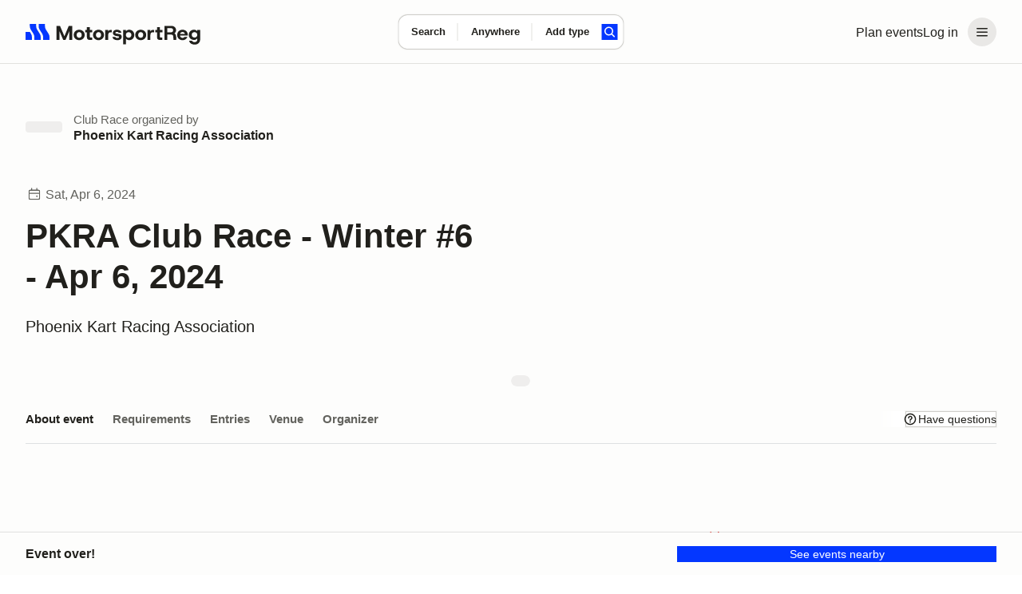

--- FILE ---
content_type: text/html;charset=utf-8
request_url: https://www.motorsportreg.com/events/pkra-club-race-winter-6-apr-2024-phoenix-kart-racing-association-935045
body_size: 49962
content:
<!DOCTYPE html><html  lang="en"><head><meta charset="utf-8"><meta name="viewport" content="width=device-width, initial-scale=1"><title>PKRA Club Race - Winter #6 - Apr 6, 2024</title><link rel="preconnect" href="https://dl.motorsportreg.com"><link rel="preconnect" href="https://us.i.posthog.com"><link rel="preconnect" href="https://us-assets.i.posthog.com"><script src="https://cdn.termsfeedtag.com/plugins/pc/v1/e99ac2c59183421f9037436c2ee8579e/plugin.js" async></script><style>#__page[data-v-3f244f57]{background-color:var(--msr-color-background-page)}#__page[data-v-3f244f57],#__page main[data-v-3f244f57]{display:flex;flex-direction:column}#__page main[data-v-3f244f57]{flex-grow:1}</style><style>@keyframes msr-fade-in-e6d811ca{0%{opacity:0}to{opacity:1}}@keyframes fk-bounce-e6d811ca{0%{transform:scale(1)}30%{transform:scale(.9)}to{transform:scale(1)}}@keyframes fk-btn-bounce-e6d811ca{0%{transform:scale(1)}30%{transform:scale(.98)}to{transform:scale(1)}}@keyframes fk-checkbox-icon-e6d811ca{0%{height:0;transform:translateZ(0) rotate(45deg);width:0}40%{height:0;transform:translateZ(0) rotate(45deg);width:5px}to{height:9px;transform:translate3d(0,-7.5px,0) rotate(45deg);width:5px}}@keyframes fk-rotate-e6d811ca{to{transform:rotate(1turn)}}@keyframes popover-slide-in-e6d811ca{0%{pointer-events:none;top:-4px}to{pointer-events:auto}}@keyframes msrSkeletonSwipe-e6d811ca{0%{transform:translate(-100%)}to{transform:translate(100%)}}@keyframes msrSkeletonPulse-e6d811ca{0%{background:var(--msr-color-gray-4)}50%{background:var(--msr-color-gray-3)}to{background:var(--msr-color-gray-4)}}@keyframes msr-spinner-e6d811ca{to{transform:rotate(1turn)}}.-isSkeleton[data-v-e6d811ca]{cursor:default;opacity:1;pointer-events:none;-webkit-user-select:none;-moz-user-select:none;user-select:none}.-isSkeleton[data-v-e6d811ca]:hover{background-color:transparent}.msr--header-container[data-v-e6d811ca]{position:relative}.msr--header-waypoint[data-v-e6d811ca]{bottom:-10px;height:1px;left:0;opacity:0;pointer-events:none;position:absolute;width:1px}.msr--header-title[data-v-e6d811ca]{animation:init-search-title-fade-in var(--msr-animation-speed-2) ease-in-out;font-size:clamp(var(--msr-font-size-200),3.7vw,var(--msr-font-size-250));font-weight:var(--msr-font-weight-700);letter-spacing:-.07rem;line-height:3rem;margin:var(--msr-space-400) auto var(--msr-space-800);max-width:962px;pointer-events:none;width:100%}@media(min-width:1024px){.msr--header-title[data-v-e6d811ca]{text-align:center}}</style><style>.msr--header-overlay[data-v-e6d811ca]{background-color:var(--msr-color-scrim);inset:0;position:fixed;z-index:20}.overlay-enter-active[data-v-e6d811ca],.overlay-leave-active[data-v-e6d811ca]{transition:opacity var(--msr-animation-speed-2) ease-in-out var(--msr-animation-speed-1)}.overlay-enter-from[data-v-e6d811ca],.overlay-leave-to[data-v-e6d811ca]{opacity:0}.overlay-enter-to[data-v-e6d811ca],.overlay-leave-from[data-v-e6d811ca]{opacity:1}</style><style>@keyframes msr-fade-in{0%{opacity:0}to{opacity:1}}@keyframes fk-bounce{0%{transform:scale(1)}30%{transform:scale(.9)}to{transform:scale(1)}}@keyframes fk-btn-bounce{0%{transform:scale(1)}30%{transform:scale(.98)}to{transform:scale(1)}}@keyframes fk-checkbox-icon{0%{height:0;transform:translateZ(0) rotate(45deg);width:0}40%{height:0;transform:translateZ(0) rotate(45deg);width:5px}to{height:9px;transform:translate3d(0,-7.5px,0) rotate(45deg);width:5px}}@keyframes fk-rotate{to{transform:rotate(1turn)}}@keyframes popover-slide-in{0%{pointer-events:none;top:-4px}to{pointer-events:auto}}@keyframes msrSkeletonSwipe{0%{transform:translate(-100%)}to{transform:translate(100%)}}@keyframes msrSkeletonPulse{0%{background:var(--msr-color-gray-4)}50%{background:var(--msr-color-gray-3)}to{background:var(--msr-color-gray-4)}}@keyframes msr-spinner{to{transform:rotate(1turn)}}.-isSkeleton{cursor:default;opacity:1;pointer-events:none;-webkit-user-select:none;-moz-user-select:none;user-select:none}.-isSkeleton:hover{background-color:transparent}@keyframes header-search-transition{0%{opacity:0}40%{opacity:0}to{opacity:1}}@keyframes init-search-title-fade-in{0%{opacity:0}to{opacity:1}}body.-show-search-modal{overflow:hidden}.msr--header-search{align-items:center;display:flex;flex-direction:column;justify-content:center;pointer-events:auto}.msr--header:not(.-pinned):not(.-full):not(.-pinned-full) .msr--header-title{display:none}.msr--header:not(.-full):not(.-mobile) .msr--header-search{height:0;left:0;position:absolute;right:0;top:40px}.msr--header.-pinned-full:not(.-full) .msr--header-search,.msr--header.-pinned:not(.-full) .msr--header-search{left:0;position:fixed;right:0;top:0;transform:translateY(40px);z-index:100}.msr--header.-pinned .msr--header-wrapper{left:0;position:fixed;top:0;z-index:100}.msr--header.-scrolling .msr--header-title{opacity:0;position:absolute;top:-9999px}.msr--header.-scrolling .msr--calendarSearchModal-body .msr--header-title{opacity:1;position:relative;top:auto}.msr--header.-scrolling:not(.-mobile):not(.-full):not(.-pinned) .msr--header-search{height:0}.msr--header.-fixed .msr--header-wrapper{height:inherit;position:fixed;top:0;z-index:100}.msr--header.-fixed .msr--header-search{align-items:center;background:var(--msr-color-background-page);display:flex;height:80px;justify-content:center;left:0;position:fixed;right:0;top:0;z-index:100}.msr--header.-fixed:not(.-mobile) .msr--header-wrapper{box-shadow:var(--msr-shadow-overlay-large)}.msr--header.-fixed.-full .msr--header-search{height:220px;justify-content:flex-end;inset:80px 0 0;position:fixed}.msr--header.-fixed.-full .msr--header-search .msr--calendarSearch-form{margin-bottom:var(--msr-space-800)}.msr--header.-full:not(.-fixed),.msr--header.-full:not(.-pinned-full) .msr--header-wrapper{border-bottom:1px solid transparent}.msr--header.-mobile:not(.-full):not(.-pinned) .msr--header-search>.msr--container{display:none}.msr--header.-mobile .msr--header-title{line-height:var(--msr-line-height-500);margin:var(--msr-space-400) 0 var(--msr-space-200)}.msr--header.-mobile.-compact.-pinned .msr--header-search,.msr--header.-mobile.-compact:not(.-pinned) .msr--header-search{height:80px;left:0;pointer-events:none;right:0;top:0;transform:translate(0)}.msr--header.-compact.-pinned .msr--header-search{position:fixed}.msr--header.-compact:not(.-pinned) .msr--header-search{position:absolute}.msr--header .-show-search-modal .-scrolling .msr--header-title{opacity:1;position:relative;top:auto}.msr--header.-pinned-full:not(.-fixed):not(.-mobile){height:var(--msr-desktop-header-height)}.msr--header.-fixed.-pinned-full:not(.-mobile)+.msr--main{padding-top:var(--msr-desktop-header-height)}.msr--header.-fixed:not(.-pinned-full):not(.-mobile)+.msr--main{padding-top:80px}.msr--header.-mobile:not(.-compact),.msr--header.-pinned-full.-mobile:not(.-fixed){height:var(--msr-mobile-header-height)}.-show-search-modal .msr--header.-mobile{height:auto}.msr--header.-pinned-full.-mobile:not(.-fixed):not(.-compact) .msr--header-search,.msr--header.-pinned-full:not(.-mobile):not(.-fixed):not(.-compact) .msr--header-search{padding-top:80px}.msr--header.-has-searched+.msr--main>.msr--mainContent .msr--searchResults{padding-top:12px}</style><style>@keyframes msr-fade-in-87addc12{0%{opacity:0}to{opacity:1}}@keyframes fk-bounce-87addc12{0%{transform:scale(1)}30%{transform:scale(.9)}to{transform:scale(1)}}@keyframes fk-btn-bounce-87addc12{0%{transform:scale(1)}30%{transform:scale(.98)}to{transform:scale(1)}}@keyframes fk-checkbox-icon-87addc12{0%{height:0;transform:translateZ(0) rotate(45deg);width:0}40%{height:0;transform:translateZ(0) rotate(45deg);width:5px}to{height:9px;transform:translate3d(0,-7.5px,0) rotate(45deg);width:5px}}@keyframes fk-rotate-87addc12{to{transform:rotate(1turn)}}@keyframes popover-slide-in-87addc12{0%{pointer-events:none;top:-4px}to{pointer-events:auto}}@keyframes msrSkeletonSwipe-87addc12{0%{transform:translate(-100%)}to{transform:translate(100%)}}@keyframes msrSkeletonPulse-87addc12{0%{background:var(--msr-color-gray-4)}50%{background:var(--msr-color-gray-3)}to{background:var(--msr-color-gray-4)}}@keyframes msr-spinner-87addc12{to{transform:rotate(1turn)}}.-isSkeleton[data-v-87addc12]{cursor:default;opacity:1;pointer-events:none;-webkit-user-select:none;-moz-user-select:none;user-select:none}.-isSkeleton[data-v-87addc12]:hover{background-color:transparent}.msr--header[data-v-87addc12]{flex-shrink:0;width:100%}.msr--header-wrapper[data-v-87addc12]{background-color:var(--msr-color-background-page);border-bottom:var(--msr-separator);height:80px;width:100%}.msr--header-container[data-v-87addc12]{align-items:center;display:flex;flex-direction:row;gap:var(--msr-space-200);height:80px;justify-content:space-between}.msr--header-logo[data-v-87addc12]{height:40px;z-index:1}.msr--header-linksBar[data-v-87addc12],.msr--header-logo[data-v-87addc12]{align-items:center;display:flex;justify-content:center}.msr--header-linksBar[data-v-87addc12]{flex-direction:row;gap:0}.msr--header-link[data-v-87addc12]{display:none}@media(min-width:1024px){.msr--header-link[data-v-87addc12]{display:block}}.msr--header-accountButton[data-v-87addc12]{display:flex}.msr--header-accountButton[disabled=true][data-v-87addc12],.msr--header-accountButton[disabled][data-v-87addc12]{color:var(--msr-color-text-disabled)!important;opacity:1!important;fill:var(--msr-color-icon-disabled)!important;background-color:var(--msr-color-background-disabled)!important;box-shadow:none!important;cursor:default!important}.msr--header-accountButton[disabled=true][data-v-87addc12]:is(.-btn-text .formkit-input),.msr--header-accountButton[disabled][data-v-87addc12]:is(.-btn-text .formkit-input){background-color:transparent!important}.msr--header-accountButton[disabled=true][data-v-87addc12]:is(.-btn-ghost-brand .formkit-input),.msr--header-accountButton[disabled][data-v-87addc12]:is(.-btn-ghost-brand .formkit-input){background-color:transparent!important}.msr--header-accountButton[data-v-87addc12]{-webkit-appearance:none;-moz-appearance:none;appearance:none;border:0 solid transparent;cursor:pointer;outline:none;position:relative;transition:background-color .2s,color .1s,background-position .3s var(--fk-element-transition),box-shadow .2s var(--fk-element-transition);-webkit-user-select:none;-moz-user-select:none;user-select:none}.msr--header-accountButton .-hideVisually[data-v-87addc12]{display:block;height:0;line-height:0;overflow:hidden;visibility:hidden}.msr--header-accountButton .-absolute[data-v-87addc12]{position:absolute}.msr--header-accountButton[data-v-87addc12]{background-color:var(--msr-color-background-tertiary);color:var(--msr-color-text);white-space:nowrap}.msr--header-accountButton[data-v-87addc12]:hover{background-color:var(--msr-color-background-tertiary-hover)}.msr--header-accountButton[data-v-87addc12]:active{background-color:var(--msr-color-background-tertiary-active)}.msr--header-accountButton[data-v-87addc12]:focus-visible{box-shadow:var(--msr-focus)}.msr--header-accountButton[data-v-87addc12]{border-radius:var(--msr-border-radius-600);margin-left:var(--msr-space-300)}@media(min-width:1024px){.msr--header-accountButton.-loggedIn[data-v-87addc12]{padding:var(--msr-space-100)}}.msr--header-accountButton-icon[data-v-87addc12]{align-items:center;display:flex;flex-direction:row;gap:0;height:36px!important;justify-content:center;width:36px!important}.-loggedIn .msr--header-accountButton-icon[data-v-87addc12]{display:none}@media(min-width:1024px){.-loggedIn .msr--header-accountButton-icon[data-v-87addc12],.msr--header-accountButton-icon[data-v-87addc12]{display:flex}}</style><style>@keyframes msr-fade-in-ba89fd7b{0%{opacity:0}to{opacity:1}}@keyframes fk-bounce-ba89fd7b{0%{transform:scale(1)}30%{transform:scale(.9)}to{transform:scale(1)}}@keyframes fk-btn-bounce-ba89fd7b{0%{transform:scale(1)}30%{transform:scale(.98)}to{transform:scale(1)}}@keyframes fk-checkbox-icon-ba89fd7b{0%{height:0;transform:translateZ(0) rotate(45deg);width:0}40%{height:0;transform:translateZ(0) rotate(45deg);width:5px}to{height:9px;transform:translate3d(0,-7.5px,0) rotate(45deg);width:5px}}@keyframes fk-rotate-ba89fd7b{to{transform:rotate(1turn)}}@keyframes popover-slide-in-ba89fd7b{0%{pointer-events:none;top:-4px}to{pointer-events:auto}}@keyframes msrSkeletonSwipe-ba89fd7b{0%{transform:translate(-100%)}to{transform:translate(100%)}}@keyframes msrSkeletonPulse-ba89fd7b{0%{background:var(--msr-color-gray-4)}50%{background:var(--msr-color-gray-3)}to{background:var(--msr-color-gray-4)}}@keyframes msr-spinner-ba89fd7b{to{transform:rotate(1turn)}}.-isSkeleton[data-v-ba89fd7b]{cursor:default;opacity:1;pointer-events:none;-webkit-user-select:none;-moz-user-select:none;user-select:none}.-isSkeleton[data-v-ba89fd7b]:hover{background-color:transparent}.msr--container[data-v-ba89fd7b]{margin:0 auto;padding-left:var(--msr-space-600);padding-right:var(--msr-space-600);transition:padding var(--msr-animation-speed-3) ease;width:100%}@media(min-width:768px){.msr--container[data-v-ba89fd7b]{padding-left:var(--msr-space-800);padding-right:var(--msr-space-800)}}@media(min-width:1024px){.msr--container[data-v-ba89fd7b]{padding-left:var(--msr-space-800);padding-right:var(--msr-space-800)}}.msr--container.-large[data-v-ba89fd7b]{max-width:1600px}.msr--container.-xlarge[data-v-ba89fd7b]{max-width:1728px}</style><style>@keyframes msr-fade-in-b74bab50{0%{opacity:0}to{opacity:1}}@keyframes fk-bounce-b74bab50{0%{transform:scale(1)}30%{transform:scale(.9)}to{transform:scale(1)}}@keyframes fk-btn-bounce-b74bab50{0%{transform:scale(1)}30%{transform:scale(.98)}to{transform:scale(1)}}@keyframes fk-checkbox-icon-b74bab50{0%{height:0;transform:translateZ(0) rotate(45deg);width:0}40%{height:0;transform:translateZ(0) rotate(45deg);width:5px}to{height:9px;transform:translate3d(0,-7.5px,0) rotate(45deg);width:5px}}@keyframes fk-rotate-b74bab50{to{transform:rotate(1turn)}}@keyframes popover-slide-in-b74bab50{0%{pointer-events:none;top:-4px}to{pointer-events:auto}}@keyframes msrSkeletonSwipe-b74bab50{0%{transform:translate(-100%)}to{transform:translate(100%)}}@keyframes msrSkeletonPulse-b74bab50{0%{background:var(--msr-color-gray-4)}50%{background:var(--msr-color-gray-3)}to{background:var(--msr-color-gray-4)}}@keyframes msr-spinner-b74bab50{to{transform:rotate(1turn)}}.-isSkeleton[data-v-b74bab50]{cursor:default;opacity:1;pointer-events:none;-webkit-user-select:none;-moz-user-select:none;user-select:none}.-isSkeleton[data-v-b74bab50]:hover{background-color:transparent}.-adaptive .msr--logoIcon[data-v-b74bab50],.-icon .msr--logoIcon[data-v-b74bab50]{display:flex}.-adaptive .msr--logoText[data-v-b74bab50],.-full .msr--logoIcon[data-v-b74bab50],.-icon .msr--logoText[data-v-b74bab50]{display:none}.-full .msr--logoText[data-v-b74bab50]{display:flex}@media(min-width:1024px){.-adaptive .msr--logoIcon[data-v-b74bab50]{display:none}.-adaptive .msr--logoText[data-v-b74bab50]{display:flex}}</style><style>@keyframes msr-fade-in-44224390{0%{opacity:0}to{opacity:1}}@keyframes fk-bounce-44224390{0%{transform:scale(1)}30%{transform:scale(.9)}to{transform:scale(1)}}@keyframes fk-btn-bounce-44224390{0%{transform:scale(1)}30%{transform:scale(.98)}to{transform:scale(1)}}@keyframes fk-checkbox-icon-44224390{0%{height:0;transform:translateZ(0) rotate(45deg);width:0}40%{height:0;transform:translateZ(0) rotate(45deg);width:5px}to{height:9px;transform:translate3d(0,-7.5px,0) rotate(45deg);width:5px}}@keyframes fk-rotate-44224390{to{transform:rotate(1turn)}}@keyframes popover-slide-in-44224390{0%{pointer-events:none;top:-4px}to{pointer-events:auto}}@keyframes msrSkeletonSwipe-44224390{0%{transform:translate(-100%)}to{transform:translate(100%)}}@keyframes msrSkeletonPulse-44224390{0%{background:var(--msr-color-gray-4)}50%{background:var(--msr-color-gray-3)}to{background:var(--msr-color-gray-4)}}@keyframes msr-spinner-44224390{to{transform:rotate(1turn)}}.-isSkeleton[data-v-44224390]{cursor:default;opacity:1;pointer-events:none;-webkit-user-select:none;-moz-user-select:none;user-select:none}.-isSkeleton[data-v-44224390]:hover{background-color:transparent}.msr--menuHeader[data-v-44224390]{display:none}.msr--menuHeader-container[data-v-44224390]{align-items:center;display:flex;flex:0 1 100%;justify-content:space-between;padding:0 var(--msr-space-600)}@media(max-width:767px){.msr--menuHeader[data-v-44224390]{display:flex}}.msr--menuContent[data-v-44224390]{margin:0;padding:var(--msr-space-200) 0}.msr--menuItem[data-v-44224390]{display:flex;flex-direction:column;gap:var(--msr-space-200);list-style:none;padding:0 var(--msr-space-200)}.msr--menuItemDivider[data-v-44224390]{height:14px;overflow:hidden;position:relative}.msr--menuItemDivider[data-v-44224390]:after{background-color:var(--msr-color-border-subtle);content:"";display:block;height:1px;left:0;position:absolute;top:50%;width:100%}.msr--menuLink[data-v-44224390]{align-items:center;display:flex;flex-shrink:0;gap:var(--msr-space-50);justify-content:center}.msr--menuLink .formkit-prefix-icon[data-v-44224390],.msr--menuLink .formkit-suffix-icon[data-v-44224390]{flex-shrink:0;margin-left:0;margin-right:0}.msr--menuLink[disabled=true][data-v-44224390],.msr--menuLink[disabled][data-v-44224390]{color:var(--msr-color-text-disabled)!important;opacity:1!important;fill:var(--msr-color-icon-disabled)!important;background-color:var(--msr-color-background-disabled)!important;box-shadow:none!important;cursor:default!important}.msr--menuLink[disabled=true][data-v-44224390]:is(.-btn-text .formkit-input),.msr--menuLink[disabled][data-v-44224390]:is(.-btn-text .formkit-input){background-color:transparent!important}.msr--menuLink[disabled=true][data-v-44224390]:is(.-btn-ghost-brand .formkit-input),.msr--menuLink[disabled][data-v-44224390]:is(.-btn-ghost-brand .formkit-input){background-color:transparent!important}.msr--menuLink[data-v-44224390]{-webkit-appearance:none;-moz-appearance:none;appearance:none;border:0 solid transparent;cursor:pointer;outline:none;position:relative;transition:background-color .2s,color .1s,background-position .3s var(--fk-element-transition),box-shadow .2s var(--fk-element-transition);-webkit-user-select:none;-moz-user-select:none;user-select:none}.msr--menuLink .-hideVisually[data-v-44224390]{display:block;height:0;line-height:0;overflow:hidden;visibility:hidden}.msr--menuLink .-absolute[data-v-44224390]{position:absolute}.msr--menuLink[data-v-44224390]{background-color:var(--msr-color-background);box-shadow:var(--msr-shadow-raised);color:var(--msr-color-text)}.msr--menuLink[data-v-44224390]:hover{background-color:var(--msr-color-background-hover)}.msr--menuLink[data-v-44224390]:active{background-color:var(--msr-color-gray-3);box-shadow:0 0 0 1px var(--msr-color-gray-7)}.msr--menuLink[data-v-44224390]:focus-visible{box-shadow:var(--msr-shadow-raised-focus)}.msr--menuLink[data-v-44224390]{border-radius:var(--msr-border-radius-300);font:var(--msr-text-option);gap:var(--msr-space-100);justify-content:flex-start;padding:var(--msr-space-200) var(--msr-space-300);width:100%}.msr--menuLink[data-v-44224390],.msr--menuLink[data-v-44224390]:active{box-shadow:none}.msr--menuLink[data-v-44224390]:focus-visible{box-shadow:var(--msr-focus);z-index:1}.msr--menuLink .msr--icon[data-v-44224390]{margin:0}</style><style>@keyframes msr-fade-in{0%{opacity:0}to{opacity:1}}@keyframes fk-bounce{0%{transform:scale(1)}30%{transform:scale(.9)}to{transform:scale(1)}}@keyframes fk-btn-bounce{0%{transform:scale(1)}30%{transform:scale(.98)}to{transform:scale(1)}}@keyframes fk-checkbox-icon{0%{height:0;transform:translateZ(0) rotate(45deg);width:0}40%{height:0;transform:translateZ(0) rotate(45deg);width:5px}to{height:9px;transform:translate3d(0,-7.5px,0) rotate(45deg);width:5px}}@keyframes fk-rotate{to{transform:rotate(1turn)}}@keyframes popover-slide-in{0%{pointer-events:none;top:-4px}to{pointer-events:auto}}@keyframes msrSkeletonSwipe{0%{transform:translate(-100%)}to{transform:translate(100%)}}@keyframes msrSkeletonPulse{0%{background:var(--msr-color-gray-4)}50%{background:var(--msr-color-gray-3)}to{background:var(--msr-color-gray-4)}}@keyframes msr-spinner{to{transform:rotate(1turn)}}.-isSkeleton{cursor:default;opacity:1;pointer-events:none;-webkit-user-select:none;-moz-user-select:none;user-select:none}.-isSkeleton:hover{background-color:transparent}div.-tooltip{cursor:pointer}div.-tooltip .icon{fill:var(--msr-color-gray-9)}[disabled] div.-tooltip{cursor:not-allowed}.v-popper__arrow-container,.v-popper__arrow-inner{display:none!important}.v-popper__popper--skip-transition{transition:none!important}.v-popper--theme-tooltip.v-popper__popper--shown{animation:popover-slide-in .15s ease-in}.v-popper--theme-tooltip .v-popper__inner{background-color:var(--msr-color-background);border:none;border-radius:var(--msr-border-radius-400);box-shadow:var(--msr-shadow-overlay-small);font-size:var(--msr-font-size-80);font-weight:var(--msr-font-weight-conversational);line-height:var(--msr-line-height-loose);max-width:300px;padding:var(--msr-space-400)}.v-popper--theme-flush .v-popper__popper--shown{animation:popover-slide-in .15s ease-in}.v-popper--theme-flush .v-popper__inner{background-color:var(--msr-color-background);border:none;border-radius:var(--msr-border-radius-400);box-shadow:var(--msr-shadow-overlay-small);font-size:var(--msr-font-size-80);font-weight:var(--msr-font-weight-conversational);line-height:var(--msr-line-height-loose);max-width:300px;overflow:hidden;width:100vw}@media(max-width:767px){.v-popper--theme-menu.v-popper__popper{border-radius:0;left:0;position:fixed!important;top:0;transform:translateZ(0)!important;z-index:1000}.v-popper--theme-menu .v-popper__inner{border-radius:0;border-width:0;box-shadow:none;max-width:100vw;min-height:100vh;min-width:100vw}.v-popper--theme-menu.v-popper__popper{height:100vh;width:100vw}}@media(min-width:768px){.v-popper--theme-menu.v-popper__popper--shown{animation:popover-slide-in .15s ease-in}.v-popper--theme-menu .v-popper__inner{background-color:var(--msr-color-background);border:none;border-radius:var(--msr-border-radius-500);box-shadow:var(--msr-shadow-overlay-small);max-width:240px;width:240px}}.-input-where .v-popper--theme-forms{left:-25px}.v-popper--theme-forms.v-popper__popper--shown{animation:popover-slide-in .15s ease-in}.v-popper--theme-forms .v-popper__inner{background-color:var(--msr-color-background);border:none;border-radius:var(--msr-border-radius-500);box-shadow:var(--msr-shadow-overlay-small);outline:1px solid var(--msr-color-border-primary)}.v-popper--theme-places-basic{width:100%}.v-popper--theme-places-basic.v-popper__popper--shown{animation:popover-slide-in .15s ease-in}.v-popper--theme-places-basic .v-popper__inner{border:none;border-radius:0;box-shadow:none}</style><style>.msr--icon[data-v-870f43bd]{display:flex;margin:auto;max-height:100%;max-width:100%}.msr--icon.-small[data-v-870f43bd]{height:12px;width:12px}.msr--icon.-medium[data-v-870f43bd]{height:20px;width:20px}.msr--icon.-large[data-v-870f43bd]{height:24px;width:24px}.msr--icon.-is-empty[data-v-870f43bd]{-webkit-user-select:none;-moz-user-select:none;user-select:none}</style><style>@keyframes msr-fade-in-25e0ff4f{0%{opacity:0}to{opacity:1}}@keyframes fk-bounce-25e0ff4f{0%{transform:scale(1)}30%{transform:scale(.9)}to{transform:scale(1)}}@keyframes fk-btn-bounce-25e0ff4f{0%{transform:scale(1)}30%{transform:scale(.98)}to{transform:scale(1)}}@keyframes fk-checkbox-icon-25e0ff4f{0%{height:0;transform:translateZ(0) rotate(45deg);width:0}40%{height:0;transform:translateZ(0) rotate(45deg);width:5px}to{height:9px;transform:translate3d(0,-7.5px,0) rotate(45deg);width:5px}}@keyframes fk-rotate-25e0ff4f{to{transform:rotate(1turn)}}@keyframes popover-slide-in-25e0ff4f{0%{pointer-events:none;top:-4px}to{pointer-events:auto}}@keyframes msrSkeletonSwipe-25e0ff4f{0%{transform:translate(-100%)}to{transform:translate(100%)}}@keyframes msrSkeletonPulse-25e0ff4f{0%{background:var(--msr-color-gray-4)}50%{background:var(--msr-color-gray-3)}to{background:var(--msr-color-gray-4)}}@keyframes msr-spinner-25e0ff4f{to{transform:rotate(1turn)}}.-isSkeleton[data-v-25e0ff4f]{cursor:default;opacity:1;pointer-events:none;-webkit-user-select:none;-moz-user-select:none;user-select:none}.-isSkeleton[data-v-25e0ff4f]:hover{background-color:transparent}.msr--calendarSearch-form[data-v-25e0ff4f]{align-items:center;animation:header-search-transition var(--msr-animation-speed-3) ease-in-out;background-color:var(--msr-color-background);border-radius:var(--msr-border-radius-500);box-shadow:var(--msr-shadow-raised);display:flex;flex-direction:row;gap:0;gap:var(--msr-space-200);height:74px;justify-content:center;margin:0 auto;max-width:962px;transition:box-shadow var(--msr-animation-speed-3) ease-out,background-color var(--msr-animation-speed-2) ease-out;width:90%}.msr--calendarSearch-button[data-v-25e0ff4f]{margin-right:var(--msr-space-400)}.msr--calendarSearch-inputs[data-v-25e0ff4f]{align-items:center;display:flex;flex:1;flex-direction:row;gap:0;height:100%;justify-content:flex-start;min-width:0;transition:opacity var(--msr-animation-speed-3) ease-in-out}.-compact .msr--calendarSearch-form[data-v-25e0ff4f]{animation:header-search-transition .3s ease-out;border-radius:var(--msr-border-radius-400);gap:0;height:44px;left:50%;max-width:470px;pointer-events:auto;position:absolute;transform:translate(-50%,-50%);transition:box-shadow var(--msr-animation-speed-2) ease-in,background-color var(--msr-animation-speed-2) ease-in;width:auto}.-compact .msr--calendarSearch-button[data-v-25e0ff4f]{margin-right:var(--msr-space-200)}.-compact .-input-distance.-hidden[data-v-25e0ff4f]{display:none}.-full .-focused .msr--calendarSearch-form[data-v-25e0ff4f]{background-color:var(--msr-color-background-disabled);box-shadow:none}.-full .-focused .msr--calendarSearch-input.-active .msr--calendarSearch-inputWrapper[data-v-25e0ff4f]:after{left:0}.-pinned:not(.-pinned-full):not(.-fixed) .msr--calendarSearch-form[data-v-25e0ff4f],.-scrolling:not(.-fixed) .msr--calendarSearch-form[data-v-25e0ff4f]{animation:header-search-transition .3s ease-out;gap:0;height:44px;left:50%;max-width:470px;pointer-events:auto;position:absolute;top:50%;transform:translate(-50%,-50%);transition:box-shadow var(--msr-animation-speed-2) ease-in,background-color var(--msr-animation-speed-2) ease-in;width:auto}.-pinned:not(.-pinned-full):not(.-fixed) .msr--calendarSearch-form[data-v-25e0ff4f]:hover,.-scrolling:not(.-fixed) .msr--calendarSearch-form[data-v-25e0ff4f]:hover{box-shadow:var(--msr-shadow-raised-hover)}.-pinned:not(.-pinned-full):not(.-fixed) .msr--calendarSearch-inputs[data-v-25e0ff4f],.-scrolling:not(.-fixed) .msr--calendarSearch-inputs[data-v-25e0ff4f]{height:100%;min-width:0;width:100%}.-pinned:not(.-pinned-full):not(.-fixed) .-input-distance.-hidden[data-v-25e0ff4f],.-scrolling:not(.-fixed) .-input-distance.-hidden[data-v-25e0ff4f]{display:none}</style><style>.-input-where .v-popper__wrapper{margin-top:18px}</style><style>@keyframes msr-fade-in-5572e318{0%{opacity:0}to{opacity:1}}@keyframes fk-bounce-5572e318{0%{transform:scale(1)}30%{transform:scale(.9)}to{transform:scale(1)}}@keyframes fk-btn-bounce-5572e318{0%{transform:scale(1)}30%{transform:scale(.98)}to{transform:scale(1)}}@keyframes fk-checkbox-icon-5572e318{0%{height:0;transform:translateZ(0) rotate(45deg);width:0}40%{height:0;transform:translateZ(0) rotate(45deg);width:5px}to{height:9px;transform:translate3d(0,-7.5px,0) rotate(45deg);width:5px}}@keyframes fk-rotate-5572e318{to{transform:rotate(1turn)}}@keyframes popover-slide-in-5572e318{0%{pointer-events:none;top:-4px}to{pointer-events:auto}}@keyframes msrSkeletonSwipe-5572e318{0%{transform:translate(-100%)}to{transform:translate(100%)}}@keyframes msrSkeletonPulse-5572e318{0%{background:var(--msr-color-gray-4)}50%{background:var(--msr-color-gray-3)}to{background:var(--msr-color-gray-4)}}@keyframes msr-spinner-5572e318{to{transform:rotate(1turn)}}.-isSkeleton[data-v-5572e318]{cursor:default;opacity:1;pointer-events:none;-webkit-user-select:none;-moz-user-select:none;user-select:none}.-isSkeleton[data-v-5572e318]:hover{background-color:transparent}.msr--calendarSearch-input[data-v-5572e318]{align-items:normal;display:flex;flex-direction:column;gap:0;height:100%;justify-content:normal;min-width:0;position:relative}.msr--calendarSearch-input[data-v-5572e318]:not(:first-child):after{background-color:var(--msr-color-border-subtle);content:"";display:block;height:50%;left:-1px;position:absolute;top:50%;transform:translateY(-50%);width:1px}.msr--calendarSearch-inputWrapper[data-v-5572e318]{align-items:normal;display:flex;flex:1;flex-direction:column;gap:var(--msr-space-100);justify-content:center;position:relative}.msr--calendarSearch-inputWrapper[data-v-5572e318]:after{border-radius:var(--msr-border-radius-500);content:"";display:block;inset:1px -1px;opacity:0;position:absolute;z-index:0}.msr--calendarSearch-inputWrapper[data-v-5572e318]:hover:after{background-color:transparent}.msr--calendarSearch-inputLabel[data-v-5572e318]{color:var(--msr-color-text);font:var(--msr-text-label);position:relative;z-index:1}.msr--calendarSearch-InputField[data-v-5572e318]{cursor:inherit}.msr--calendarSearch-InputField[data-v-5572e318]:focus{cursor:text}.msr--calendarSearch-InputField[data-v-5572e318]:-webkit-autofill,.msr--calendarSearch-InputField[data-v-5572e318]:-webkit-autofill:active,.msr--calendarSearch-InputField[data-v-5572e318]:-webkit-autofill:focus,.msr--calendarSearch-InputField[data-v-5572e318]:-webkit-autofill:hover{-webkit-background-clip:text;-webkit-text-fill-color:var(--msr-color-text);box-shadow:inset 0 0 var(--msr-space-500) var(--msr-space-500) transparent;-webkit-transition:background-color 5000s ease-in-out 0s;transition:background-color 5000s ease-in-out 0s}.msr--calendarSearch-inputButton[data-v-5572e318]{align-items:center;display:flex;flex-direction:row;gap:var(--msr-space-50);justify-content:normal;min-height:20px;text-align:left;white-space:nowrap}.msr--calendarSearch-inputButton .msr--calendarSearch-inputButton-inner[data-v-5572e318]{overflow:hidden;text-overflow:ellipsis;white-space:nowrap}.msr--calendarSearch-InputField[data-v-5572e318],.msr--calendarSearch-inputButton[data-v-5572e318]{background:transparent;border:none;color:var(--msr-color-text);cursor:inherit;font:var(--msr-text-input);outline:none;padding:0;transition:color var(--msr-animation-speed-1) ease}.msr--calendarSearch-InputField[data-v-5572e318],.msr--calendarSearch-inputButton[data-v-5572e318]{color:var(--msr-color-text-nonessential)}.msr--calendarSearch-InputField[data-v-5572e318]::-moz-placeholder,.msr--calendarSearch-inputButton[data-v-5572e318]::-moz-placeholder{color:var(--msr-color-text-nonessential)}.msr--calendarSearch-InputField[data-v-5572e318]::placeholder,.msr--calendarSearch-inputButton[data-v-5572e318]::placeholder{color:var(--msr-color-text-nonessential)}.msr--calendarSearch-InputField[data-v-5572e318]:focus-within::-moz-placeholder,.msr--calendarSearch-inputButton[data-v-5572e318]:focus-within::-moz-placeholder{color:var(--msr-color-text-focus)}.msr--calendarSearch-InputField[data-v-5572e318]:focus-within::placeholder,.msr--calendarSearch-inputButton[data-v-5572e318]:focus-within::placeholder{color:var(--msr-color-text-focus)}.msr--calendarSearch-inputLabel-inner[data-v-5572e318]{white-space:nowrap}.msr--calendarSearch-closeButton[data-v-5572e318]{opacity:0;pointer-events:none;position:absolute;right:0;top:50%;transform:translate(-8px,-50%);transition:opacity var(--msr-animation-speed-2) ease;visibility:hidden;z-index:1}.msr--calendarSearch-closeButton[data-v-5572e318] .msr--btn[data-family=button] .formkit-input{box-shadow:none!important}.msr--calendarSearch-closeButton[data-v-5572e318] .msr--btn[data-family=button] .formkit-input:focus-visible:after{border-radius:var(--msr-border-radius-200);box-shadow:var(--msr-shadow-raised-focus)}.v-popper-distance-dropdown-content[data-v-5572e318],.v-popper-type-dropdown-content[data-v-5572e318]{width:100vw}.v-popper-distance-dropdown-content[data-v-5572e318]{max-width:305px}.v-popper-type-dropdown-content[data-v-5572e318]{max-width:549px}.v-popper-content[data-v-5572e318]{padding:var(--msr-space-600)}.v-popper-type-footer[data-v-5572e318]{margin-top:calc(var(--msr-space-600)*-1);padding:var(--msr-space-150) var(--msr-space-600) var(--msr-space-300)}.-full .msr--calendarSearch-inputLabel[data-v-5572e318],.-pinned-full:not(.-scrolling) .msr--calendarSearch-inputLabel[data-v-5572e318]{align-items:normal;cursor:pointer;display:flex;flex-direction:column;gap:var(--msr-space-50);justify-content:flex-start;padding:var(--msr-space-400) var(--msr-space-1000) var(--msr-space-400) var(--msr-space-600)}.-full .msr--calendarSearch-input[data-v-5572e318],.-pinned-full:not(.-scrolling) .msr--calendarSearch-input[data-v-5572e318]{min-height:76px}.-full .msr--calendarSearch-input.-active .msr--calendarSearch-inputWrapper[data-v-5572e318],.-pinned-full:not(.-scrolling) .msr--calendarSearch-input.-active .msr--calendarSearch-inputWrapper[data-v-5572e318]{z-index:2}.-full .msr--calendarSearch-input.-active .msr--calendarSearch-inputWrapper[data-v-5572e318]:after,.-pinned-full:not(.-scrolling) .msr--calendarSearch-input.-active .msr--calendarSearch-inputWrapper[data-v-5572e318]:after{animation:msr-fade-in-5572e318 var(--msr-animation-speed-3) ease-out forwards;background-color:var(--msr-color-background);box-shadow:var(--msr-shadow-overlay-small);opacity:0;transition:box-shadow var(--msr-animation-speed-2) ease-out}.-full .msr--calendarSearch-input.-active.-has-input-value .msr--calendarSearch-closeButton[data-v-5572e318],.-pinned-full:not(.-scrolling) .msr--calendarSearch-input.-active.-has-input-value .msr--calendarSearch-closeButton[data-v-5572e318]{opacity:1;pointer-events:auto;visibility:visible}.-full .msr--calendarSearch-input.-active.msr--calendarSearch-input+.msr--calendarSearch-input[data-v-5572e318]:after,.-full .msr--calendarSearch-input.-active.msr--calendarSearch-input[data-v-5572e318]:after,.-pinned-full:not(.-scrolling) .msr--calendarSearch-input.-active.msr--calendarSearch-input+.msr--calendarSearch-input[data-v-5572e318]:after,.-pinned-full:not(.-scrolling) .msr--calendarSearch-input.-active.msr--calendarSearch-input[data-v-5572e318]:after{background-color:transparent}.-full .msr--calendarSearch-input.-active .msr--calendarSearch-inputLabel[data-v-5572e318],.-pinned-full:not(.-scrolling) .msr--calendarSearch-input.-active .msr--calendarSearch-inputLabel[data-v-5572e318]{cursor:default}.-full .-input-search[data-v-5572e318],.-pinned-full:not(.-scrolling) .-input-search[data-v-5572e318]{flex:1 1 auto}.-full .-input-search .msr--calendarSearch-InputField[data-v-5572e318],.-pinned-full:not(.-scrolling) .-input-search .msr--calendarSearch-InputField[data-v-5572e318]{overflow:hidden;text-overflow:ellipsis;white-space:nowrap}.-full .-input-where[data-v-5572e318],.-pinned-full:not(.-scrolling) .-input-where[data-v-5572e318]{width:200px}.-full .-input-where input[data-v-5572e318],.-pinned-full:not(.-scrolling) .-input-where input[data-v-5572e318]{margin-left:-24px;max-width:166px;padding-left:24px;width:100vw}.-full .-input-distance[data-v-5572e318],.-pinned-full:not(.-scrolling) .-input-distance[data-v-5572e318]{width:120px}.-full .-input-distance .msr--calendarSearch-inputButton[data-v-5572e318],.-pinned-full:not(.-scrolling) .-input-distance .msr--calendarSearch-inputButton[data-v-5572e318]{padding:0}.-full .-input-type[data-v-5572e318],.-pinned-full:not(.-scrolling) .-input-type[data-v-5572e318]{width:200px}.-full .-input-type .msr--calendarSearch-inputButton[data-v-5572e318],.-pinned-full:not(.-scrolling) .-input-type .msr--calendarSearch-inputButton[data-v-5572e318]{padding:0}.-full .msr--calendarSearch-input:hover+.msr--calendarSearch-input[data-v-5572e318]:after,.-full .msr--calendarSearch-input[data-v-5572e318]:hover:after,.-pinned-full:not(.-scrolling) .msr--calendarSearch-input:hover+.msr--calendarSearch-input[data-v-5572e318]:after,.-pinned-full:not(.-scrolling) .msr--calendarSearch-input[data-v-5572e318]:hover:after{background-color:transparent}.-full .-has-input-value .msr--calendarSearch-InputField[data-v-5572e318],.-full .-has-input-value .msr--calendarSearch-inputButton[data-v-5572e318],.-pinned-full:not(.-scrolling) .-has-input-value .msr--calendarSearch-InputField[data-v-5572e318],.-pinned-full:not(.-scrolling) .-has-input-value .msr--calendarSearch-inputButton[data-v-5572e318]{color:var(--msr-color-text);font:var(--msr-text-input-accent)}.-full .msr--calendarSearch-input:not(.-active) .msr--calendarSearch-inputWrapper[data-v-5572e318]:active:after,.-full .msr--calendarSearch-input:not(.-active) .msr--calendarSearch-inputWrapper[data-v-5572e318]:hover:after,.-pinned-full:not(.-scrolling) .msr--calendarSearch-input:not(.-active) .msr--calendarSearch-inputWrapper[data-v-5572e318]:active:after,.-pinned-full:not(.-scrolling) .msr--calendarSearch-input:not(.-active) .msr--calendarSearch-inputWrapper[data-v-5572e318]:hover:after{background-color:var(--msr-color-gray-a2);box-shadow:none;opacity:1;transition:background-color var(--msr-animation-speed-2) ease-out}.msr--calendarSearch-inputWrapper .-compact[data-v-5572e318]{cursor:pointer}.-compact.-has-distance-value .-input-where .msr--calendarSearch-inputLabel[data-v-5572e318]{padding-right:var(--msr-space-150)}.-compact.-has-distance-value .-input-distance .msr--calendarSearch-inputLabel[data-v-5572e318]{padding-left:var(--msr-space-150)}.-compact.msr--calendarSearch-inputLabel[data-v-5572e318]{align-items:center;display:flex;flex:0 0 auto;flex-direction:row;gap:0;height:100%;justify-content:"";padding:0 var(--msr-space-400)}.-compact .-input-search[data-v-5572e318]{max-width:150px}.-compact .-input-where[data-v-5572e318]{max-width:100px}.-compact .-input-distance[data-v-5572e318]{flex-shrink:0}.-compact .-has-input-value .msr--calendarSearch-inputLabel-inner[data-v-5572e318]:not(.-input-distance .msr--calendarSearch-inputLabel-inner){overflow:hidden;text-overflow:ellipsis;white-space:nowrap}.-compact .msr--calendarSearch-input.-input-distance[data-v-5572e318]:after{background-color:var(--msr-color-icon-nonessential);border-radius:50%;display:block;height:2px;left:0;transform:translate(-50%);width:2px}</style><style>.preloader{align-items:center;box-sizing:border-box;display:flex;height:34px;justify-content:center;overflow:hidden;position:relative;width:34px;z-index:1}.preloader__content{animation:spin .7s linear infinite;border:2px solid #dee0e2;border-left-color:#090a0b;border-radius:50%;height:32px;transform:translateZ(0);width:32px}.preloader_center{margin-left:auto;margin-right:auto}@keyframes spin{0%{transform:rotate(0)}to{transform:rotate(1turn)}}.hs-support__article h1,.hs-support__article h2,.hs-support__article h3,.hs-support__article h4,.hs-support__article h5,.hs-support__article h6,.hs-support__article p{margin-bottom:20px;padding:0}.hs-support__article h1,.hs-support__article h2,.hs-support__article h3,.hs-support__article h4,.hs-support__article h5,.hs-support__article h6{margin-top:4px}.hs-support__article h2,.hs-support__article h3{color:#090a0b;font-size:17px;font-style:normal;font-weight:500;line-height:1.2}.hs-support__article li,.hs-support__article p{font-size:17px;line-height:1.35}.hs-support__article ol,.hs-support__article ul{margin-bottom:20px;margin-top:0;padding-left:16px}.hs-support__article ol{counter-reset:li;list-style-type:none;margin-top:24px;padding-left:42px}.hs-support__article li{margin-bottom:16px;padding:0;position:relative}.hs-support__article li:last-child{margin-bottom:0}.hs-support__article ol li{min-height:28px}.hs-support__article ol li:before{background:#090a0b;border-radius:50%;color:#fff;content:counter(li);counter-increment:li;font-size:15px;height:28px;left:-42px;line-height:28px;position:absolute;text-align:center;top:-3px;width:28px}.hs-support__article .embed-container{height:0;margin-bottom:28px;margin-top:24px;max-width:100%;overflow:hidden;padding-bottom:56.25%;position:relative}.hs-support__article .embed-container iframe{height:100%;left:0;position:absolute;top:0;width:100%}.hs-support__article p img{display:block;height:auto;margin-bottom:24px;max-width:100%}.hs-support__article p[class*=callout]{border-radius:8px;font-size:16px;margin-bottom:20px;padding:16px}.hs-support__article p[class*=callout] strong{font-weight:400}.hs-support__article .callout-yellow{background-color:#fdfaba}.hs-support__article .callout-blue{background-color:#f4f6f8}</style><style>.hs-support[data-v-3f7f78f5]{position:relative;z-index:100}.hs-support[data-v-3f7f78f5]:after{background:#090a0b33;content:"";display:block;inset:0;position:fixed;z-index:0}.hs-support__wrapper[data-v-3f7f78f5]{background-color:#fff;box-shadow:0 17px 22px #090a0b1a;height:100%;max-width:512px;overflow-x:hidden;overflow-y:scroll;position:fixed;right:0;top:0;transition:transform .3s cubic-bezier(.645,.045,.355,1);width:100%;z-index:9999}.hs-support__container[data-v-3f7f78f5]{padding-bottom:64px}.hs-support__body[data-v-3f7f78f5],.hs-support__eyebrow[data-v-3f7f78f5]{padding-left:24px;padding-right:24px}.hs-support__eyebrow[data-v-3f7f78f5]{align-items:center;background:#000;display:flex;justify-content:space-between;margin-bottom:24px;min-height:60px;position:sticky;top:0;width:100%;z-index:1}.hs-support__eyebrow h6[data-v-3f7f78f5]{color:#fff;padding-bottom:0;padding-top:0}.hs-support__funnel-wrapper[data-v-3f7f78f5]{position:relative}.hs-support__funnel-wrapper .hs-support__step[data-v-3f7f78f5]{margin-bottom:24px}.hs-support__funnel-wrapper .hs-support__step[data-v-3f7f78f5]:last-child{margin-bottom:0}.hs-support__funnel-wrapper[data-v-3f7f78f5]:before{border-right:1px solid #e6e9ed;bottom:0;content:"";height:100%!important;left:0;margin-left:1px;position:absolute;top:0;width:50%;z-index:-1}.hs-support__close-btn[data-v-3f7f78f5]{align-items:center;border:none;color:transparent;display:inline-flex;font-weight:400;font:var(--msr-text-button-label-l);justify-content:center;line-height:var(--msr-line-height-standard);min-height:44px;min-width:80px;padding:0 24px;position:relative;transition:color .4s,background .2s;vertical-align:middle}.hs-support__close-btn .icon_stroke[data-v-3f7f78f5]{fill:none!important}.hs-support__close-btn:hover .icon_stroke[data-v-3f7f78f5]{fill:none}.hs-support__close-btn>.icon+span[data-v-3f7f78f5],.hs-support__close-btn>span+.icon[data-v-3f7f78f5]{margin-left:5px}.hs-support__close-btn[data-v-3f7f78f5]{background-color:transparent;background-position:50%}.hs-support__close-btn .icon[data-v-3f7f78f5]{transition:fill .2s;fill:#c8cacb;flex-shrink:0}.hs-support__close-btn[data-v-3f7f78f5]{border-radius:32px}.hs-support__close-btn[data-v-3f7f78f5]:active,.hs-support__close-btn[data-v-3f7f78f5]:focus,.hs-support__close-btn[data-v-3f7f78f5]:hover{background:transparent;color:transparent;cursor:pointer}.hs-support__close-btn:active .icon[data-v-3f7f78f5],.hs-support__close-btn:focus .icon[data-v-3f7f78f5],.hs-support__close-btn:hover .icon[data-v-3f7f78f5]{transition:fill .4s;fill:#fff}.hs-support__close-btn[data-v-3f7f78f5]:focus{outline:0}.hs-support__close-btn[data-v-3f7f78f5]:active{background-color:transparent;background-size:100%;color:transparent;transition:background 0s}.hs-support__close-btn[data-v-3f7f78f5]:disabled:not(.button_dark),.hs-support__close-btn[disabled][data-v-3f7f78f5]:not(.button_dark){background:#c8cacb;box-shadow:none;color:#fff;cursor:not-allowed}.hs-support__close-btn[data-v-3f7f78f5]:disabled:not(.button_dark) *,.hs-support__close-btn[disabled][data-v-3f7f78f5]:not(.button_dark) *{pointer-events:none}.hs-support__close-btn[data-v-3f7f78f5]{display:inline-block;flex-shrink:0;height:40px;min-width:auto;padding:0;width:24px}.hs-support__close-btn svg[data-v-3f7f78f5]{transform:rotate(0);transition:transform .5s cubic-bezier(.645,.045,.355,1);transition-delay:4ms}.hs-support__questions[data-v-3f7f78f5]{padding-bottom:0}.hs-support__questions svg[data-v-3f7f78f5]{transform:rotate(90deg)}.hs-support__query[data-v-3f7f78f5]{align-items:center;background-color:transparent;background:#fff;border:1px solid #b1b5b9;border-radius:var(--msr-border-radius-400);color:#000;cursor:pointer;display:flex;font:var(--msr-text-option-l);justify-content:flex-start;padding:var(--msr-space-300) var(--msr-space-400);position:relative;text-align:left;transition:border .1s linear,background-color .1s linear;vertical-align:middle;width:100%}.hs-support__query svg[data-v-3f7f78f5]{flex-shrink:0;margin-left:auto;transform:translate(6px) rotate(90deg);transition:all .2s cubic-bezier(.33,.02,.08,.99)}.hs-support__query[data-v-3f7f78f5]:hover{background-color:#000;border-color:#000;color:#fff}.hs-support__query:hover svg[data-v-3f7f78f5]{transform:translate(9px) rotate(90deg);stroke:#fff}.hs-support__selected[data-v-3f7f78f5]{border:none;color:#000;display:inline-flex;font-weight:400;font:var(--msr-text-button-label-l);justify-content:center;line-height:var(--msr-line-height-standard);min-width:80px;padding:0 24px;position:relative;transition:color .4s,background .2s;vertical-align:middle}.hs-support__selected .icon_stroke[data-v-3f7f78f5]{fill:none!important}.hs-support__selected:hover .icon_stroke[data-v-3f7f78f5]{fill:none}.hs-support__selected>.icon+span[data-v-3f7f78f5],.hs-support__selected>span+.icon[data-v-3f7f78f5]{margin-left:5px}.hs-support__selected[data-v-3f7f78f5]{background-color:#f4f6f8;background-position:50%}.hs-support__selected .icon[data-v-3f7f78f5]{transition:fill .2s;fill:#000;margin-left:4px}.hs-support__selected[data-v-3f7f78f5]{border-radius:8px}.hs-support__selected[data-v-3f7f78f5]:active,.hs-support__selected[data-v-3f7f78f5]:focus,.hs-support__selected[data-v-3f7f78f5]:hover{background:#dee0e2;color:#000;cursor:pointer}.hs-support__selected:active .icon[data-v-3f7f78f5],.hs-support__selected:focus .icon[data-v-3f7f78f5],.hs-support__selected:hover .icon[data-v-3f7f78f5]{transition:fill .4s;fill:#000}.hs-support__selected[data-v-3f7f78f5]:focus{outline:0}.hs-support__selected[data-v-3f7f78f5]:active{background-color:#dee0e2;background-size:100%;color:#000;transition:background 0s}.hs-support__selected:active .icon[data-v-3f7f78f5]{fill:#000}.hs-support__selected[data-v-3f7f78f5]:disabled:not(.button_dark),.hs-support__selected[disabled][data-v-3f7f78f5]:not(.button_dark){background:#c8cacb;box-shadow:none;color:#fff;cursor:not-allowed}.hs-support__selected[data-v-3f7f78f5]:disabled:not(.button_dark) *,.hs-support__selected[disabled][data-v-3f7f78f5]:not(.button_dark) *{pointer-events:none}.hs-support__selected[data-v-3f7f78f5]{align-items:center;display:flex;font:var(--msr-text-label-l);max-width:100%;min-height:44px;padding:0 var(--msr-space-400);text-align:left}.hs-support__selected span[data-v-3f7f78f5]{display:inline-block;margin-right:2px;overflow:hidden;text-overflow:ellipsis;white-space:nowrap}.hs-support__selected .icon[data-v-3f7f78f5]{flex-shrink:0;margin-top:-2px}.hs-support__step[data-v-3f7f78f5]{background-color:#fff;border:1px solid #dee0e2;border-radius:var(--msr-border-radius-400);padding:24px;z-index:1}.hs-support__step h1[data-v-3f7f78f5],.hs-support__step h2[data-v-3f7f78f5],.hs-support__step h3[data-v-3f7f78f5],.hs-support__step h4[data-v-3f7f78f5],.hs-support__step h5[data-v-3f7f78f5],.hs-support__step h6[data-v-3f7f78f5],.hs-support__step p[data-v-3f7f78f5]{margin-bottom:16px;padding:0}.hs-support__step p.lead[data-v-3f7f78f5]{margin-bottom:16px}.hs-support__step_muted[data-v-3f7f78f5]{background-color:#f7f9fa;border-color:#f7f9fa}.hs-support__step.mb_0[data-v-3f7f78f5]{padding-bottom:0}.hs-support__step[data-v-3f7f78f5]:not(.hs-support__step_muted):hover{border-color:var(--msr-color-border-subtle);box-shadow:0 5px 15px #090a0b1a;transition:box-shadow .2s cubic-bezier(.645,.045,.355,1)}.hs-support_message[data-v-3f7f78f5]{display:flex;flex-direction:column;margin-bottom:24px;margin-top:32px}.hs-support_message__figure[data-v-3f7f78f5]{margin-bottom:20px;max-height:88px;max-width:88px;position:relative;width:auto}.hs-support_message__figure img[data-v-3f7f78f5]{display:block;height:auto;max-width:100%}.hs-support_message__avatar[data-v-3f7f78f5]{background-image:url([data-uri]);background-size:88px auto;border-radius:50%;height:88px;margin-bottom:20px;width:88px}.hs-support_message__body[data-v-3f7f78f5]{margin-bottom:16px}.hs-support_message__title[data-v-3f7f78f5]{margin-bottom:8px;padding:0}.hs-support_message__content[data-v-3f7f78f5]{color:#484c51;font-size:var(--msr-font-size-100);font-weight:var(--msr-font-weight-conversational);line-height:var(--msr-line-height-standard);margin-bottom:16px;padding:0}.hs-support_message__actions[data-v-3f7f78f5]{margin:16px 0}.hs-support_message-alert[data-v-3f7f78f5]{align-items:center;background-color:#f4f6f8;border-radius:8px;color:#000;display:flex;margin-bottom:16px;min-height:64px;padding:8px 16px;position:relative;width:100%}.hs-support_message-alert p[data-v-3f7f78f5]{font-size:var(--msr-font-size-90);font-weight:var(--msr-font-weight-conversational);line-height:var(--msr-line-height-loose);padding:8px 0}.hs-support_message_centered[data-v-3f7f78f5]{align-items:center;text-align:center}.hs-support__button-group[data-v-3f7f78f5]{align-items:center;display:flex;flex-wrap:nowrap;flex-wrap:wrap;margin-left:-4px;margin-right:-4px;padding:4px 0;width:auto}.hs-support__button-group__item[data-v-3f7f78f5]{flex:0 1 auto;flex:1 1 auto;min-height:0;min-width:0;padding-left:4px;padding-right:4px;width:100%;width:auto}.hs-support__button-group__item[data-v-3f7f78f5]:last-child{padding-right:0}.hs-support__button_outline[data-v-3f7f78f5]{align-items:center;border:none;color:#000;display:inline-flex;font-weight:400;font:var(--msr-text-button-label-l);justify-content:center;line-height:var(--msr-line-height-standard);min-height:44px;min-width:80px;padding:0 24px;position:relative;transition:color .4s,background .2s;vertical-align:middle}.hs-support__button_outline .icon_stroke[data-v-3f7f78f5]{fill:none!important}.hs-support__button_outline:hover .icon_stroke[data-v-3f7f78f5]{fill:none}.hs-support__button_outline>.icon+span[data-v-3f7f78f5],.hs-support__button_outline>span+.icon[data-v-3f7f78f5]{margin-left:5px}.hs-support__button_outline[data-v-3f7f78f5]{background-color:#fff;background-position:50%;border:1px solid #dee0e2;border-radius:8px;padding:11px 24px;transition:border .2s,color .4s,background-color .4s}.hs-support__button_outline[data-v-3f7f78f5]:active,.hs-support__button_outline[data-v-3f7f78f5]:focus,.hs-support__button_outline[data-v-3f7f78f5]:hover{background:#fff;border-color:#000;color:#000;cursor:pointer}.hs-support__button_outline[data-v-3f7f78f5]:focus{outline:0}.hs-support__button_outline[data-v-3f7f78f5]:active{background-color:#fff;background-size:100%;color:#000;transition:background 0s}.hs-support__button_outline[data-v-3f7f78f5]:disabled:not(.button_dark),.hs-support__button_outline[disabled][data-v-3f7f78f5]:not(.button_dark){background:#c8cacb;box-shadow:none;color:#fff;cursor:not-allowed}.hs-support__button_outline[data-v-3f7f78f5]:disabled:not(.button_dark) *,.hs-support__button_outline[disabled][data-v-3f7f78f5]:not(.button_dark) *{pointer-events:none}.hs-support__button_outline[data-v-3f7f78f5]:disabled:not(.button_dark):hover,.hs-support__button_outline[disabled][data-v-3f7f78f5]:not(.button_dark):hover{border:1px solid #dee0e2}.hs-support__button_outline[data-v-3f7f78f5]{border-width:1px;font-size:var(--msr-font-size-80);font-weight:var(--msr-font-weight-elevated);line-height:var(--msr-line-height-loose);min-height:56px;padding:0 16px;width:100%}</style><style>.ad{height:100%}.ad iframe{min-height:145vw}@media screen and (min-width:332px)and (max-width:500px){.ad iframe{min-height:280px}}@media screen and (min-width:501px)and (max-width:767px){.ad iframe{min-height:289px}}@media screen and (min-width:768px){.ad iframe{min-height:282px}}</style><style>@font-face{font-family:Inter;src:local("Inter Regular Italic"),local("Inter Italic"),url(https://marketplace-cdn.motorsportreg.com/_fonts/1ZTlEDqU4DtwDJiND8f6qaugUpa0RIDvQl-v7iM6l54-4kZc4IwOXqryLeYzsaTvEKd54SPfeeGKPyDAZei18kw.woff) format(woff);font-display:swap;font-weight:400;font-style:italic}@font-face{font-family:"Inter Fallback: BlinkMacSystemFont";src:local("BlinkMacSystemFont");size-adjust:114.6542%;ascent-override:84.4932%;descent-override:21.0381%;line-gap-override:0%}@font-face{font-family:"Inter Fallback: Segoe UI";src:local("Segoe UI");size-adjust:107.7093%;ascent-override:89.9412%;descent-override:22.3946%;line-gap-override:0%}@font-face{font-family:"Inter Fallback: Helvetica Neue";src:local("Helvetica Neue");size-adjust:106.1198%;ascent-override:91.2883%;descent-override:22.7301%;line-gap-override:0%}@font-face{font-family:"Inter Fallback: Arial";src:local("Arial");size-adjust:107.1194%;ascent-override:90.4365%;descent-override:22.518%;line-gap-override:0%}@font-face{font-family:"Inter Fallback: Noto Sans";src:local("Noto Sans");size-adjust:100.7466%;ascent-override:96.1571%;descent-override:23.9423%;line-gap-override:0%}@font-face{font-family:Inter;src:local("Inter Medium Italic"),url(https://marketplace-cdn.motorsportreg.com/_fonts/1ZTlEDqU4DtwDJiND8f6qaugUpa0RIDvQl-v7iM6l54-95xU6TxNKBk9BlTCnCXSPdOT6_wTWI5ElydsjdmPSnU.woff) format(woff);font-display:swap;font-weight:500;font-style:italic}@font-face{font-family:Inter;src:local("Inter SemiBold Italic"),url(https://marketplace-cdn.motorsportreg.com/_fonts/1ZTlEDqU4DtwDJiND8f6qaugUpa0RIDvQl-v7iM6l54-r3lJlSMiVuC84W6n8Dn1sHABtGx6Db34Oi_ViOFfm5c.woff) format(woff);font-display:swap;font-weight:600;font-style:italic}@font-face{font-family:Inter;src:local("Inter Bold Italic"),url(https://marketplace-cdn.motorsportreg.com/_fonts/1ZTlEDqU4DtwDJiND8f6qaugUpa0RIDvQl-v7iM6l54-qGxUO574Xoa2FaIMnapeY8IHMsgG5kkPG1Zpkm11GyM.woff) format(woff);font-display:swap;font-weight:700;font-style:italic}@font-face{font-family:Inter;src:local("Inter Regular"),local("Inter"),url(https://marketplace-cdn.motorsportreg.com/_fonts/1ZTlEDqU4DtwDJiND8f6qaugUpa0RIDvQl-v7iM6l54-RvZUU2X45U7WIDI083h9MozPZMSPdvOCkgsORsWvPOw.woff) format(woff);font-display:swap;font-weight:400;font-style:normal}@font-face{font-family:Inter;src:local("Inter Medium"),url(https://marketplace-cdn.motorsportreg.com/_fonts/1ZTlEDqU4DtwDJiND8f6qaugUpa0RIDvQl-v7iM6l54-nLq_HMAmNe2gpAE1XdFZGjhZQSqHqGVFpXfVWZwq6po.woff) format(woff);font-display:swap;font-weight:500;font-style:normal}@font-face{font-family:Inter;src:local("Inter SemiBold"),url(https://marketplace-cdn.motorsportreg.com/_fonts/1ZTlEDqU4DtwDJiND8f6qaugUpa0RIDvQl-v7iM6l54-Xm4_FXczHI3lFXIOP0_6c3KUSxdYYchdqMgpvIrX39I.woff) format(woff);font-display:swap;font-weight:600;font-style:normal}@font-face{font-family:Inter;src:local("Inter Bold"),url(https://marketplace-cdn.motorsportreg.com/_fonts/1ZTlEDqU4DtwDJiND8f6qaugUpa0RIDvQl-v7iM6l54-_9ZFq_1MEu2U8U7grtD7YMgvO0dPbqjpniegoQ7pnKc.woff) format(woff);font-display:swap;font-weight:700;font-style:normal}@font-face{font-family:Inter;src:local("Inter Variable Italic"),url(https://marketplace-cdn.motorsportreg.com/_fonts/CFNPQVcnBImzX0EtDNVhm6rxBn1xmGUJ07BRlOI64c-AuN8M25eo79PWJa2sA8bcOzJYOX3pV7Xznm4ZDHm7L4.woff2) format(woff2);font-display:swap;unicode-range:U+0460-052F,U+1C80-1C8A,U+20B4,U+2DE0-2DFF,U+A640-A69F,U+FE2E-FE2F;font-weight:400 700;font-style:italic}@font-face{font-family:Inter;src:local("Inter Variable Italic"),url(https://marketplace-cdn.motorsportreg.com/_fonts/5M2MKUFWnEpuT8NeCYosby4H1wQsStpPWE7MBNFFD6Q-6gJALEDS7yNhRMCqenJPe8GZSicXSdryDX23b39FgW8.woff2) format(woff2);font-display:swap;unicode-range:U+0301,U+0400-045F,U+0490-0491,U+04B0-04B1,U+2116;font-weight:400 700;font-style:italic}@font-face{font-family:Inter;src:local("Inter Variable Italic"),url(https://marketplace-cdn.motorsportreg.com/_fonts/AIcocMSXl6nLNQXbUptJf69FjdmzotJy-Fioo4iy220-SB6HQ5Gm3Vcgx3qj0cg_Wze4ux2YBnw264Bp9JBOtqc.woff2) format(woff2);font-display:swap;unicode-range:U+1F00-1FFF;font-weight:400 700;font-style:italic}@font-face{font-family:Inter;src:local("Inter Variable Italic"),url(https://marketplace-cdn.motorsportreg.com/_fonts/gKY12I0xR6XlZGrxmgE6Ajg7dolnFcwq2-CgW16emfc-X7w6QUwy0G27X1sBOv3U2zKeLNfjYiwTzwCsHp_sD_I.woff2) format(woff2);font-display:swap;unicode-range:U+0370-0377,U+037A-037F,U+0384-038A,U+038C,U+038E-03A1,U+03A3-03FF;font-weight:400 700;font-style:italic}@font-face{font-family:Inter;src:local("Inter Variable Italic"),url(https://marketplace-cdn.motorsportreg.com/_fonts/178SDQEgKlkYIwN3m_zkIjcMBXox4CVikxxdM0ZM8vo-jb38HpZEzI0_yhPLZ-Yy9g2MdhSlJbWEEPtE4J-7mA4.woff2) format(woff2);font-display:swap;unicode-range:U+0102-0103,U+0110-0111,U+0128-0129,U+0168-0169,U+01A0-01A1,U+01AF-01B0,U+0300-0301,U+0303-0304,U+0308-0309,U+0323,U+0329,U+1EA0-1EF9,U+20AB;font-weight:400 700;font-style:italic}@font-face{font-family:Inter;src:local("Inter Variable Italic"),url(https://marketplace-cdn.motorsportreg.com/_fonts/IbbswF-_Vv86nKnoVzycaklhFj9_jJEnyisnqN6LmPo-m6Ab3Re0t4DnCyR1DwEHCEvwfevkTcA65xJQ4ZPG4co.woff2) format(woff2);font-display:swap;unicode-range:U+0100-02BA,U+02BD-02C5,U+02C7-02CC,U+02CE-02D7,U+02DD-02FF,U+0304,U+0308,U+0329,U+1D00-1DBF,U+1E00-1E9F,U+1EF2-1EFF,U+2020,U+20A0-20AB,U+20AD-20C0,U+2113,U+2C60-2C7F,U+A720-A7FF;font-weight:400 700;font-style:italic}@font-face{font-family:Inter;src:local("Inter Variable Italic"),url(https://marketplace-cdn.motorsportreg.com/_fonts/KCD5gdyGvwD04J2YZVfG5P-c82WM-ESA68SM8qCokq0-VU4O6gA3mknWHXkXUMY7aShByLKqEZOCYay7MuxAVuU.woff2) format(woff2);font-display:swap;unicode-range:U+0000-00FF,U+0131,U+0152-0153,U+02BB-02BC,U+02C6,U+02DA,U+02DC,U+0304,U+0308,U+0329,U+2000-206F,U+20AC,U+2122,U+2191,U+2193,U+2212,U+2215,U+FEFF,U+FFFD;font-weight:400 700;font-style:italic}@font-face{font-family:Inter;src:local("Inter Variable"),url(https://marketplace-cdn.motorsportreg.com/_fonts/zp_5eX_kcCb1NC9W_nqDxOyw80DU-fOCfH6vtlxk4Z8-noxSJKtVKEVnythGOQu3KozvszjDOTsJmBloptS0j1U.woff2) format(woff2);font-display:swap;unicode-range:U+0460-052F,U+1C80-1C8A,U+20B4,U+2DE0-2DFF,U+A640-A69F,U+FE2E-FE2F;font-weight:400 700;font-style:normal}@font-face{font-family:Inter;src:local("Inter Variable"),url(https://marketplace-cdn.motorsportreg.com/_fonts/UzhR3nAaijOxr33OombACPQO7z-6yxLefOdxL2qrdkM-a0beAYA6HgY0fQ5vpHiCL_P_ChfPRJkoN6xel0ZbT_M.woff2) format(woff2);font-display:swap;unicode-range:U+0301,U+0400-045F,U+0490-0491,U+04B0-04B1,U+2116;font-weight:400 700;font-style:normal}@font-face{font-family:Inter;src:local("Inter Variable"),url(https://marketplace-cdn.motorsportreg.com/_fonts/ffbDlYcgTaEOnso-ipkZyoviU7H_qu1vdDKLzdRMiGk-z0cz_vXe9FMQpUr1XPibpV3rF_SBN35ESvr3xAG3hgg.woff2) format(woff2);font-display:swap;unicode-range:U+1F00-1FFF;font-weight:400 700;font-style:normal}@font-face{font-family:Inter;src:local("Inter Variable"),url(https://marketplace-cdn.motorsportreg.com/_fonts/ERDypvkxXdChOV_B5u1ryQXmRbXDEMV5qjyhhW3xYeU-k61Y5mwieeHUzISWavQeKX6iyBBLnhRtxyom_DNxZzo.woff2) format(woff2);font-display:swap;unicode-range:U+0370-0377,U+037A-037F,U+0384-038A,U+038C,U+038E-03A1,U+03A3-03FF;font-weight:400 700;font-style:normal}@font-face{font-family:Inter;src:local("Inter Variable"),url(https://marketplace-cdn.motorsportreg.com/_fonts/ez4lVSyRqqCUuKH6dN6OoXAdOd1Tig7Lx0sxWNqSyss-FAPjTJvN2otlgkrcoQlc70SE03hjkWoDwAr5QrM_lH4.woff2) format(woff2);font-display:swap;unicode-range:U+0102-0103,U+0110-0111,U+0128-0129,U+0168-0169,U+01A0-01A1,U+01AF-01B0,U+0300-0301,U+0303-0304,U+0308-0309,U+0323,U+0329,U+1EA0-1EF9,U+20AB;font-weight:400 700;font-style:normal}@font-face{font-family:Inter;src:local("Inter Variable"),url(https://marketplace-cdn.motorsportreg.com/_fonts/zkQRrBN3g9v_dVJWVkYryI2HWN4gfl77yu_FVFWNDYY-dCKEZ5lgZTVD30ATELD5lKDbBeBCP_ph7B4YtZQnSns.woff2) format(woff2);font-display:swap;unicode-range:U+0100-02BA,U+02BD-02C5,U+02C7-02CC,U+02CE-02D7,U+02DD-02FF,U+0304,U+0308,U+0329,U+1D00-1DBF,U+1E00-1E9F,U+1EF2-1EFF,U+2020,U+20A0-20AB,U+20AD-20C0,U+2113,U+2C60-2C7F,U+A720-A7FF;font-weight:400 700;font-style:normal}@font-face{font-family:Inter;src:local("Inter Variable"),url(https://marketplace-cdn.motorsportreg.com/_fonts/HgJel4iAS5mDVqJaDUYKmxaMJg4zKHTGmyD1FQkOsTM-2hVuuQIZ4GSGMgNv6dvlqz7cfD6lr7xLohUph7OCgFg.woff2) format(woff2);font-display:swap;unicode-range:U+0000-00FF,U+0131,U+0152-0153,U+02BB-02BC,U+02C6,U+02DA,U+02DC,U+0304,U+0308,U+0329,U+2000-206F,U+20AC,U+2122,U+2191,U+2193,U+2212,U+2215,U+FEFF,U+FFFD;font-weight:400 700;font-style:normal}.wysiwyg_html{font-family:Inter,"Inter Fallback: BlinkMacSystemFont","Inter Fallback: Segoe UI","Inter Fallback: Helvetica Neue","Inter Fallback: Arial","Inter Fallback: Noto Sans",Helvetica Neue,Helvetica,Arial,sans-serif!important}.wysiwyg_html h1,.wysiwyg_html h2,.wysiwyg_html h3,.wysiwyg_html h4,.wysiwyg_html h5{font-size:var(--msr-font-size-125);font-weight:var(--msr-font-weight-500)!important;line-height:1.1;padding:16px 0!important}.wysiwyg_html,.wysiwyg_html li,.wysiwyg_html p{color:#090a0b;font-size:var(--msr-font-size-112)!important;line-height:var(--msr-line-height-airy)!important}.wysiwyg_html p{margin-left:0!important;padding:10px 0!important;word-wrap:break-word}.wysiwyg_html ol,.wysiwyg_html ul{padding-left:24px}.wysiwyg_html a{color:#007bb3!important;text-decoration:underline}.wysiwyg_html a:hover{color:#0089c7!important}.wysiwyg_html img{height:auto!important;max-width:100%!important}.wysiwyg_html table{border:0!important;display:block;font-weight:400!important;margin:0 0 24px!important;overflow-x:auto;padding:16px 0!important;width:100%!important}.wysiwyg_html table td,.wysiwyg_html table th{border-bottom:1px solid #dee0e2;padding:8px!important;vertical-align:top;width:auto!important}.wysiwyg_html table td:first-child,.wysiwyg_html table th:first-child{padding-left:8px;padding-right:8px}.wysiwyg_html table td p,.wysiwyg_html table th p{padding:0!important}.wysiwyg_html table td,.wysiwyg_html table td p,.wysiwyg_html table th,.wysiwyg_html table th p{font-size:var(--msr-font-size-100)!important;line-height:var(--msr-line-height-loose)!important;text-align:left!important;white-space:nowrap!important}.wysiwyg_html bold,.wysiwyg_html strong{font-weight:var(--msr-font-weight-expressive)}.wysiwyg_html-compact,.wysiwyg_html-compact h1,.wysiwyg_html-compact h2,.wysiwyg_html-compact h3,.wysiwyg_html-compact h4,.wysiwyg_html-compact h5,.wysiwyg_html-compact li,.wysiwyg_html-compact p{color:var(--msr-color-gray-12)!important;font-family:var(--msr-font-family)!important}.wysiwyg_html-compact h1,.wysiwyg_html-compact h2,.wysiwyg_html-compact h3,.wysiwyg_html-compact h4,.wysiwyg_html-compact h5{font-size:var(--msr-font-size-112)!important;font-weight:var(--msr-font-weight-elevated)!important;line-height:var(--msr-line-height-standard)!important;padding:var(--msr-font-size-100) 0!important}.wysiwyg_html-compact,.wysiwyg_html-compact li,.wysiwyg_html-compact p{font-size:var(--msr-font-size-90)!important;font-weight:var(--msr-font-weight-conversational)!important;line-height:150%!important}.wysiwyg_html-compact p{margin-left:0!important;padding:8px 0!important;word-wrap:break-word}.wysiwyg_html-compact a{color:var(--msr-color-gray-12)!important;text-decoration:underline}.wysiwyg_html-compact a:hover{color:var(--msr-color-gray-7)!important}.wysiwyg_html-compact table td,.wysiwyg_html-compact table td p,.wysiwyg_html-compact table th,.wysiwyg_html-compact table th p{font-family:var(--msr-font-family)!important;font-size:var(--msr-font-size-90)!important}.wysiwyg_html-compact bold,.wysiwyg_html-compact strong{font-weight:var(--msr-font-weight-expressive)}</style><style>.reg-bar[data-v-0c36d0c7]{margin-bottom:24px;margin-top:0;position:relative}.reg-bar.reg-bar_overlay[data-v-0c36d0c7]{margin-bottom:0;margin-top:0;top:-45px}.reg-bar-banner[data-v-0c36d0c7]{bottom:0;left:0;pointer-events:none;position:fixed;right:0;width:100vw;z-index:10}.reg-bar-banner__container[data-v-0c36d0c7]{pointer-events:auto;position:relative;transform:translateY(0);transition:all .2s cubic-bezier(.645,.045,.355,1);z-index:1}.hide .reg-bar-banner__container[data-v-0c36d0c7]{transform:translateY(150px);transition:all .2s cubic-bezier(.645,.045,.355,1)}.toc-index_1[data-v-0c36d0c7]{height:32px}@media(min-width:480px){.toc-index_1[data-v-0c36d0c7]{height:36px}}.toc-index_2[data-v-0c36d0c7]{height:56px}@media(min-width:480px){.toc-index_2[data-v-0c36d0c7]{height:64px}}@media(min-width:768px){.toc-index_2[data-v-0c36d0c7]{height:12px}}.button.toc__help_button[data-v-0c36d0c7]{align-items:center;border:none;color:#000;display:inline-flex;flex-shrink:0;font-weight:400;font:var(--msr-text-button-label-l);justify-content:center;line-height:var(--msr-line-height-standard);margin-right:-8px;min-height:44px;min-width:80px;padding:0 24px;position:relative;transition:color .4s,background .2s;vertical-align:middle}.button.toc__help_button .icon_stroke[data-v-0c36d0c7]{fill:none!important}.button.toc__help_button:hover .icon_stroke[data-v-0c36d0c7]{fill:none}.button.toc__help_button>.icon+span[data-v-0c36d0c7],.button.toc__help_button>span+.icon[data-v-0c36d0c7]{margin-left:5px}.button.toc__help_button[data-v-0c36d0c7]{background-color:#fff;background-position:50%}.button.toc__help_button .icon[data-v-0c36d0c7]{transition:fill .2s;fill:#000;flex-shrink:0}.button.toc__help_button[data-v-0c36d0c7]{border-radius:32px}.button.toc__help_button[data-v-0c36d0c7]:active,.button.toc__help_button[data-v-0c36d0c7]:focus,.button.toc__help_button[data-v-0c36d0c7]:hover{background:#f4f6f8;color:#000;cursor:pointer}.button.toc__help_button:active .icon[data-v-0c36d0c7],.button.toc__help_button:focus .icon[data-v-0c36d0c7],.button.toc__help_button:hover .icon[data-v-0c36d0c7]{transition:fill .4s;fill:#000}.button.toc__help_button[data-v-0c36d0c7]:focus{outline:0}.button.toc__help_button[data-v-0c36d0c7]:active{background-color:#f4f6f8;background-size:100%;color:#000;transition:background 0s}.button.toc__help_button:active .icon[data-v-0c36d0c7]{fill:#000}.button.toc__help_button[data-v-0c36d0c7]:disabled:not(.button_dark),.button.toc__help_button[disabled][data-v-0c36d0c7]:not(.button_dark){background:#c8cacb;box-shadow:none;color:#fff;cursor:not-allowed}.button.toc__help_button[data-v-0c36d0c7]:disabled:not(.button_dark) *,.button.toc__help_button[disabled][data-v-0c36d0c7]:not(.button_dark) *{pointer-events:none}.button.toc__help_button[data-v-0c36d0c7]{font:var(--msr-text-button-label);height:40px;padding:4px 16px}@media(min-width:768px){.button.toc__help_button[data-v-0c36d0c7]{height:var(--msr-button-height);padding-bottom:8px;padding-top:8px}}.event-main[data-v-0c36d0c7]{align-content:flex-start;display:flex;flex-direction:column}@media(min-width:768px){.event-main[data-v-0c36d0c7]{flex-direction:row-reverse;flex-wrap:wrap;justify-content:space-between;width:100%}}.event-main__sidebar .event-details[data-v-0c36d0c7]{position:sticky;top:48px}@media(min-width:768px){.event-main__sidebar[data-v-0c36d0c7]{max-width:370px;width:30%}.event-main__content[data-v-0c36d0c7]{flex-shrink:1;max-width:780px;width:59%}}@media(max-width:499px){.attendee-cards[data-v-0c36d0c7]{left:-6.5%;margin-right:-50vw;overflow-x:hidden;overflow-y:hidden;position:relative;right:50%;width:100vw}.attendee-cards__container[data-v-0c36d0c7]{display:flex;flex-wrap:nowrap;overflow-x:auto;-webkit-overflow-scrolling:touch;-ms-overflow-style:-ms-autohiding-scrollbar;white-space:nowrap}.attendee-cards__container[data-v-0c36d0c7]:after,.attendee-cards__container[data-v-0c36d0c7]:before{content:"";flex:0 0 auto;height:auto;padding:32px 0;width:24px}}@media(min-width:500px){.attendee-cards__container[data-v-0c36d0c7]{display:flex;flex-wrap:nowrap;flex-wrap:wrap;margin-left:-12px;margin-right:-12px;width:auto}}.attendee-cards__item[data-v-0c36d0c7]{padding-bottom:24px}@media(max-width:499px){.attendee-cards__item[data-v-0c36d0c7]{margin-right:24px;padding-bottom:32px}}@media(min-width:500px){.attendee-cards__item[data-v-0c36d0c7]{flex:0 1 auto;flex:1 1 auto;flex-basis:50%;flex-grow:0;min-height:0;min-width:0;padding-left:12px;padding-right:12px;width:100%;width:auto}}@media(min-width:1000px){.attendee-cards__item[data-v-0c36d0c7]{flex-basis:33%}}@media(min-width:1240px){.attendee-cards__item[data-v-0c36d0c7]{flex-basis:25%}}@media(min-width:768px){.event-details[data-v-0c36d0c7]{padding-left:0;padding-right:0}}.venue-extras[data-v-0c36d0c7]{padding-bottom:24px}.venue-extras__item[data-v-0c36d0c7]{border-bottom:1px solid #dee0e2;flex-basis:100%}.upcomming-events[data-v-0c36d0c7]{padding-bottom:24px;padding-top:24px}</style><style>.msr--footerCopyright[data-v-47132930]{background-color:var(--msr-color-background-page);border-top:var(--msr-separator)}.msr--footerCopyright-container[data-v-47132930]{align-items:center;display:flex;flex-grow:1;justify-content:space-between;padding-bottom:var(--msr-space-200);padding-top:var(--msr-space-200)}.msr--footerCopyright-copy[data-v-47132930],.msr--footerCopyright-linksWrap[data-v-47132930]{color:var(--msr-color-text-nonessential);font-size:var(--msr-font-size-75);line-height:var(--msr-line-height-300)}.msr--footerCopyright-linksWrap ul[data-v-47132930]{align-items:center;display:flex;flex-wrap:wrap;justify-content:flex-start;list-style:none;margin:0;padding:0}.msr--footerCopyright-linksWrap li[data-v-47132930]{line-height:var(--msr-line-height-300);padding:0}.msr--footerCopyright-linksWrap li[data-v-47132930]:first-child{flex-shrink:0}.msr--footerCopyright-linksWrap li[data-v-47132930]:last-child{padding-right:0}.msr--footerCopyright-linksWrap a[data-v-47132930]{color:var(--msr-color-text-nonessential);cursor:pointer;display:flex;font-size:var(--msr-font-size-75);line-height:var(--msr-line-height-300);padding:var(--msr-space-200);vertical-align:middle}.msr--footerCopyright-linksWrap a[data-v-47132930]:hover{color:#090a0b}.msr--footerCopyright-copy[data-v-47132930]{align-self:flex-start;line-height:var(--msr-line-height-300);margin-left:var(--msr-space-800);padding:var(--msr-space-200) 0;white-space:nowrap}@media(min-width:768px){.msr--footerCopyright-copy[data-v-47132930]{margin-bottom:0}}.msr--footerCopyright-links-wrap a[data-v-47132930]{padding:var(--msr-space-100) 0}</style><style>.msr--toasts[data-v-ebaa0877]{align-items:stretch;bottom:0;display:flex;flex-direction:column-reverse;left:50%;position:fixed;transform:translate(-50%);z-index:9999}.msr--toasts[data-v-ebaa0877]>*{max-width:100vw;padding:0 var(--msr-space-600) var(--msr-space-400);width:392px;will-change:opacity,transform}@media screen and (max-width:380px){.msr--toasts[data-v-ebaa0877]>*{padding-bottom:var(--msr-space-200);padding-left:var(--msr-space-200);padding-right:var(--msr-space-200)}}.toast-stack-move[data-v-ebaa0877]{transition:transform .25s ease}</style><style>.hero_event[data-v-a38759d5]{padding:43px 0;position:relative}@media(max-width:479px){.hero_event[data-v-a38759d5]{left:50%;margin-left:-50vw;margin-right:-50vw;position:relative;right:50%;width:100vw}}@media(min-width:480px){.hero_event[data-v-a38759d5]{padding:8% 5%}}@media(min-width:768px){.hero_event[data-v-a38759d5]{display:flex;min-height:520px;padding-left:64px;padding-right:64px;width:100%}}@media(min-width:1000px){.hero_event[data-v-a38759d5]{max-height:552px}}.hero_event[data-v-a38759d5]:after{background-size:200% 100%;background:linear-gradient(90deg,#0f0606e6 10%,#2004041a),linear-gradient(130deg,#0f060600 30%,#0f06060d 0);content:"";inset:0;position:absolute;transition:all .2s cubic-bezier(.645,.045,.355,1)}.hero_event .hero__background[data-v-a38759d5]{background-repeat:no-repeat;background-size:cover;height:100%;left:0;position:absolute;top:0;width:100%}.hero_event .hero__img[data-v-a38759d5]{inset:0;overflow:hidden;position:absolute}.hero_event .hero__img img[data-v-a38759d5]{filter:blur(20px);height:100%;max-height:100vh;-o-object-fit:cover;object-fit:cover;-o-object-position:center;object-position:center;transform:scale(1.5) translate(-100px);transition:all 3s cubic-bezier(.05,.21,.7,.76);width:100%}.hero:hover .hero_event .hero__img img[data-v-a38759d5]{filter:blur(15px);transform:scale(1.5) translate(0)}.hero_event .hero[data-v-a38759d5]:hover:after{background-position:100% 0}.hero_event .hero__container[data-v-a38759d5]{align-items:flex-start;display:flex;flex-direction:column;height:100%;justify-content:space-between;margin-left:auto;margin-right:auto;max-width:1400px;overflow:hidden;padding:0 6%;position:relative;width:100%;z-index:2}@media(min-width:480px){.hero_event .hero__container[data-v-a38759d5]{padding:0 32px}}@media(min-width:1000px){.hero_event .hero__container[data-v-a38759d5]{flex-direction:row-reverse;padding:0 32px}}.hero_event .hero__content[data-v-a38759d5]{padding:0 0 32px}@media(min-width:1000px){.hero_event .hero__content[data-v-a38759d5]{max-width:660px;width:100%}}.hero_event .hero__aside[data-v-a38759d5]{padding:4px 0 48px}@media(min-width:1000px){.hero_event .hero__aside[data-v-a38759d5]{padding-left:60px}}.hero_event .hero__flag[data-v-a38759d5]{background:linear-gradient(#e03434,#f0584e);border-radius:32px;box-shadow:0 1px 1px #090a0b0d;color:var(--msr-color-text-contrast);font-size:var(--msr-font-size-80);font-weight:var(--msr-font-weight-conversational);line-height:var(--msr-line-height-loose);max-width:100%;overflow:hidden;padding:6px 12px;position:absolute;right:20px;text-overflow:ellipsis;top:18px;white-space:nowrap;z-index:2}.hero_event .hero__eyebrow[data-v-a38759d5]{align-items:center;display:flex;font-size:var(--msr-font-size-90);font-weight:var(--msr-font-weight-conversational);line-height:var(--msr-line-height-standard);padding:8px 0 8px 3px}@media(min-width:480px){.hero_event .hero__eyebrow[data-v-a38759d5]{font-size:1.25rem}}.hero_event .hero__body[data-v-a38759d5]{padding-bottom:16px;padding-top:16px}@media(max-width:767px){.hero_event .hero__body[data-v-a38759d5]{text-align:center}}.hero_event .hero__title[data-v-a38759d5]{color:var(--msr-color-text-contrast);font-size:clamp(var(--msr-font-size-100),var(--msr-font-size-100) + 2vw,var(--msr-font-size-300));font-weight:var(--msr-font-weight-thunderous);line-height:var(--msr-line-height-standard);padding:8px 0 24px;text-shadow:0 5px 10px rgba(0,0,0,.1);word-break:break-word}.section-hero_dark .hero_event .hero__title[data-v-a38759d5]{color:#fff}.hero_event .hero__tags[data-v-a38759d5]{padding:16px 0}.hero_event .hero__tag[data-v-a38759d5]:not(.hero_bright .hero__tag){color:var(--msr-color-text);cursor:pointer;font-size:var(--msr-font-size-80);font-weight:var(--msr-font-weight-conversational);line-height:var(--msr-line-height-loose);position:relative;transition:color .2s cubic-bezier(.645,.045,.355,1)}@media(min-width:768px){.hero_event .hero__tag[data-v-a38759d5]:not(.hero_bright .hero__tag){font-size:1rem}}.hero_event .hero__tag[data-v-a38759d5]:not(.hero_bright .hero__tag):hover{color:#000;text-decoration:underline}.hero_event .hero-organiser__wrapper[data-v-a38759d5]{align-items:center;display:flex;flex-wrap:wrap;position:relative}.hero_event .hero-organiser__wrapper a[data-v-a38759d5]:not(.hero_bright .hero-organiser__wrapper a):hover{cursor:pointer}.hero_event .hero-organiser__body[data-v-a38759d5],.hero_event .hero-organiser__figure[data-v-a38759d5]{margin-bottom:8px;margin-top:8px}.hero_event .hero-organiser__figure[data-v-a38759d5]{align-items:center;background-color:#c8cacb;border-radius:50%;display:inline-flex;flex-shrink:0;height:48px;justify-content:center;margin-right:14px;overflow:hidden;width:48px}.hero_event .hero-organiser__figure img[data-v-a38759d5]{border-radius:50%!important;-o-object-fit:cover;object-fit:cover;width:100%}.hero_event .hero-organiser__figure[data-v-a38759d5]{box-shadow:0 5px 10px #090a0b0d;height:56px;position:relative;width:56px}@media(min-width:480px){.hero_event .hero-organiser__figure[data-v-a38759d5]{height:80px;width:80px}}.hero_event .hero-organiser__figure[data-v-a38759d5]:after{background:radial-gradient(43.75% 40.63% at 28.12% 29.69%,#ffffff91 0,#fff0);background-position:0 0;border-radius:50%;content:"";height:100%;position:absolute;transition:all .2s cubic-bezier(.645,.045,.355,1);width:100%;z-index:1}.hero_event .hero-organiser__figure img[data-v-a38759d5]{border-radius:50%;height:100%;width:auto}.hero-organiser__wrapper a:hover+.hero_event .hero-organiser__figure[data-v-a38759d5]:after{background-position:-100%;background-size:200% auto}.hero_event .hero-organiser__meta[data-v-a38759d5]{color:var(--msr-color-text-contrast);font-size:var(--msr-font-size-85);font-weight:var(--msr-font-weight-conversational);line-height:var(--msr-line-height-loose);padding-bottom:2px}@media(min-width:768px){.hero_event .hero-organiser__meta[data-v-a38759d5]{font-size:var(--msr-font-size-90)}}.hero_event .hero-organiser__title[data-v-a38759d5]{color:var(--msr-color-text-contrast);font-size:var(--msr-font-size-112);font-weight:var(--msr-font-weight-expressive);line-height:var(--msr-line-height-loose);text-shadow:0 5px 10px rgba(0,0,0,.1)}@keyframes msrVehicleCardImg-a38759d5{0%{opacity:0}to{opacity:1}}.hero_event.hero_bright[data-v-a38759d5]{display:flex;flex-direction:row-reverse;min-height:auto;padding-bottom:24px;padding-top:64px}.hero_event.hero_bright:not(.is-loading) .hero__img[data-v-a38759d5]{background-color:var(--msr-color-gray-4)}@media(max-width:767px){.hero_event.hero_bright[data-v-a38759d5]{border-bottom:1px solid #dee0e2;display:block;left:0;margin-left:0;margin-right:0;position:relative;right:0;width:100%}}@media(min-width:480px){.hero_event.hero_bright[data-v-a38759d5]{padding-left:0;padding-right:0}}@media(min-width:768px){.hero_event.hero_bright[data-v-a38759d5]{align-items:center;padding-top:16px}}@media(min-width:1000px){.hero_event.hero_bright[data-v-a38759d5]{max-height:none}}@media(min-width:1280px){.hero_event.hero_bright[data-v-a38759d5]{align-items:flex-start;padding-top:48px}}.hero_event.hero_bright[data-v-a38759d5]:after{display:none}.hero_event.hero_bright .hero__background[data-v-a38759d5]{margin-top:4px;position:relative}.hero_event.hero_bright .hero__background[data-v-a38759d5]:before{content:"";display:block;padding-top:56.25%;width:100%}@media(min-width:768px){.hero_event.hero_bright .hero__background[data-v-a38759d5]{margin-top:0;width:100%}}.hero_event.hero_bright .hero__img[data-v-a38759d5]{border-radius:var(--msr-border-radius-400);inset:0;position:absolute;z-index:1}.hero_event.hero_bright .hero__img img[data-v-a38759d5]{animation-duration:.5s;animation-fill-mode:backwards;animation-name:msrVehicleCardImg-a38759d5;animation-timing-function:cubic-bezier(.645,.045,.355,1);filter:none;height:100%;left:0;opacity:1;position:absolute;top:0;transform:scale(1) translate(0);transition:transform 3s cubic-bezier(.075,.82,.165,1);width:100%}.hero_event.hero_bright .hero__container[data-v-a38759d5]{display:block;margin-left:0;padding-left:0;padding-right:0;padding-top:16px;position:static;z-index:0}@media(min-width:768px){.hero_event.hero_bright .hero__container[data-v-a38759d5]{max-width:608px;padding-right:48px;padding-top:0}}.hero_event.hero_bright .hero__content[data-v-a38759d5]{width:100%}@media(max-width:767px){.hero_event.hero_bright .hero__content[data-v-a38759d5]{padding-bottom:8px}}.hero_event.hero_bright .hero__aside[data-v-a38759d5]{padding:0;position:absolute;top:0;width:100%}@media(min-width:768px){.hero_event.hero_bright .hero__aside[data-v-a38759d5]{padding-bottom:36px;position:relative}}.hero_event.hero_bright .hero__flag[data-v-a38759d5]{display:none}.hero_event.hero_bright .hero__eyebrow[data-v-a38759d5]{color:var(--msr-color-text-subtle);font-size:var(--msr-font-size-90);font-weight:var(--msr-font-weight-conversational);line-height:var(--msr-line-height-standard);padding-bottom:4px}@media(min-width:480px){.hero_event.hero_bright .hero__eyebrow[data-v-a38759d5]{font-size:var(--msr-font-size-100);padding-bottom:8px}}.hero_event.hero_bright .hero__eyebrow-icon[data-v-a38759d5]{margin-right:6px;margin-top:0}.hero_event.hero_bright .hero__title[data-v-a38759d5]{color:var(--msr-color-text);text-shadow:none}@media(max-width:767px){.hero_event.hero_bright .hero__tags[data-v-a38759d5]{padding:8px 0}}.hero_event.hero_bright .hero__tag[data-v-a38759d5]{color:var(--msr-color-text-subtle);font-size:var(--msr-font-size-85)}@media(min-width:768px){.hero_event.hero_bright .hero__tag[data-v-a38759d5]{font-size:var(--msr-font-size-90)}}.hero_event.hero_bright .hero__tag[data-v-a38759d5]:hover{color:var(--msr-color-text);text-decoration:underline}.hero_event.hero_bright .hero__description[data-v-a38759d5]{color:var(--msr-color-text);font-size:var(--msr-font-size-100);font-weight:var(--msr-font-weight-conversational);line-height:var(--msr-line-height-loose)}@media(min-width:480px){.hero_event.hero_bright .hero__description[data-v-a38759d5]{font-size:var(--msr-font-size-125);padding-bottom:4px;padding-top:8px}}.hero_event.hero_bright .hero__description[data-v-a38759d5]:hover{color:var(--msr-color-text);text-decoration:none}.hero_event.hero_bright .hero__description[data-v-a38759d5]{cursor:pointer}.hero_event.hero_bright .hero-organiser__wrapper[data-v-a38759d5]{flex-wrap:nowrap}@media(max-width:767px){.hero_event.hero_bright .hero-organiser__wrapper[data-v-a38759d5]{flex-direction:row-reverse;justify-content:space-between}}.hero_event.hero_bright .hero-organiser__figure[data-v-a38759d5]{background-color:transparent;border-radius:0!important;box-shadow:none;flex-shrink:0;justify-content:flex-start;max-height:46px;max-width:98px;min-width:46px;width:auto}.hero_event.hero_bright .hero-organiser__figure img[data-v-a38759d5]{border-radius:0!important;height:100%;-o-object-fit:contain;object-fit:contain;width:100%}.hero_event.hero_bright .hero-organiser__figure[data-v-a38759d5]:after{display:none}@media(max-width:767px){.hero_event.hero_bright .hero-organiser__figure[data-v-a38759d5]{margin-left:14px;margin-right:0;max-width:66px}}.hero_event.hero_bright .hero-organiser__body[data-v-a38759d5]{flex-grow:1;overflow:hidden;position:relative;top:1px}.hero_event.hero_bright .hero-organiser__meta[data-v-a38759d5]{color:var(--msr-color-text-subtle);padding-bottom:0;padding-top:0}.hero_event.hero_bright .hero-organiser__title[data-v-a38759d5]{color:var(--msr-color-text);display:block;font-size:var(--msr-font-size-90);overflow:hidden;text-overflow:ellipsis;text-shadow:none;white-space:nowrap}@media(min-width:768px){.hero_event.hero_bright .hero-organiser__title[data-v-a38759d5]{font-size:var(--msr-font-size-100)}}.hero_event.hero_bright .hero-organiser__title[data-v-a38759d5]{cursor:pointer}.hero_event.hero_bright .hero-organiser__title[data-v-a38759d5]:hover{color:var(--msr-color-text);text-decoration:none}.hero_event.hero_bright .hero__img:hover img[data-v-a38759d5]{transform:scale(1.06) translate(0)}.hero_event .hero_dark[data-v-a38759d5]{background-color:#484c51}</style><style>.msr--skeletonLoader[data-v-c2f2aabb]{border-radius:var(--msr-border-radius-100);display:block;flex-shrink:0;height:auto;line-height:0;max-height:14px;min-height:14px;min-width:24px;overflow:hidden;position:relative;width:100%}.msr--skeletonLoader[data-v-c2f2aabb]:not(:first-of-type):last-of-type{max-width:70%}.msr--skeletonLoader[data-v-c2f2aabb]:after{animation:msrSkeletonPulse 1.5s ease-in-out infinite;background:var(--msr-color-gray-4);content:"";display:block;height:200%;inset:-50% 0 0;position:absolute;width:100%}.msr--skeletonLoader+.msr--skeletonLoader[data-v-c2f2aabb]{margin-top:var(--msr-space-200)}.msr--skeletonLoader:not(.msr--skeletonLoader-thumbnail).-xsmall[data-v-c2f2aabb]{width:20%}.msr--skeletonLoader:not(.msr--skeletonLoader-thumbnail).-small[data-v-c2f2aabb]{width:50%}.msr--skeletonLoader:not(.msr--skeletonLoader-thumbnail).-medium[data-v-c2f2aabb]{width:75%}.msr--skeletonLoader:not(.msr--skeletonLoader-thumbnail).-large[data-v-c2f2aabb]{width:100%}.msr--skeletonLoader.msr--skeletonLoader-thumbnail.-rectangle[data-v-c2f2aabb]{aspect-ratio:16/9;border-radius:var(--msr-border-radius-400);max-height:none;position:relative;width:100%}.msr--skeletonLoader.msr--skeletonLoader-thumbnail:not(.-rectangle).-xsmall[data-v-c2f2aabb]{height:20px;max-height:20px;width:20px}.msr--skeletonLoader.msr--skeletonLoader-thumbnail:not(.-rectangle).-small[data-v-c2f2aabb]{height:32px;max-height:32px;width:32px}.msr--skeletonLoader.msr--skeletonLoader-thumbnail:not(.-rectangle).-medium[data-v-c2f2aabb]{height:64px;max-height:64px;width:64px}.msr--skeletonLoader.msr--skeletonLoader-thumbnail:not(.-rectangle).-large[data-v-c2f2aabb]{height:104px;max-height:104px;width:104px}</style><style>.msr--skeletonLoader[data-v-a5e308a0]{border-radius:var(--msr-border-radius-100);display:block;flex-shrink:0;height:auto;line-height:0;max-height:14px;min-height:14px;min-width:24px;overflow:hidden;position:relative;width:100%}.msr--skeletonLoader[data-v-a5e308a0]:not(:first-of-type):last-of-type{max-width:70%}.msr--skeletonLoader[data-v-a5e308a0]:after{animation:msrSkeletonPulse 1.5s ease-in-out infinite;background:var(--msr-color-gray-4);content:"";display:block;height:200%;inset:-50% 0 0;position:absolute;width:100%}.msr--skeletonLoader+.msr--skeletonLoader[data-v-a5e308a0]{margin-top:var(--msr-space-200)}.msr--skeletonLoader:not(.msr--skeletonLoader-thumbnail).-xsmall[data-v-a5e308a0]{width:20%}.msr--skeletonLoader:not(.msr--skeletonLoader-thumbnail).-small[data-v-a5e308a0]{width:50%}.msr--skeletonLoader:not(.msr--skeletonLoader-thumbnail).-medium[data-v-a5e308a0]{width:75%}.msr--skeletonLoader:not(.msr--skeletonLoader-thumbnail).-large[data-v-a5e308a0]{width:100%}.msr--skeletonLoader.msr--skeletonLoader-thumbnail.-rectangle[data-v-a5e308a0]{aspect-ratio:16/9;border-radius:var(--msr-border-radius-400);max-height:none;position:relative;width:100%}.msr--skeletonLoader.msr--skeletonLoader-thumbnail:not(.-rectangle).-xsmall[data-v-a5e308a0]{height:20px;max-height:20px;width:20px}.msr--skeletonLoader.msr--skeletonLoader-thumbnail:not(.-rectangle).-small[data-v-a5e308a0]{height:32px;max-height:32px;width:32px}.msr--skeletonLoader.msr--skeletonLoader-thumbnail:not(.-rectangle).-medium[data-v-a5e308a0]{height:64px;max-height:64px;width:64px}.msr--skeletonLoader.msr--skeletonLoader-thumbnail:not(.-rectangle).-large[data-v-a5e308a0]{height:104px;max-height:104px;width:104px}</style><style>.link_basic{color:#000;font-size:var(--msr-font-size-85);font-weight:var(--msr-font-weight-elevated);-webkit-text-decoration:underline #000;text-decoration:underline #000;transition:-webkit-text-decoration .15s cubic-bezier(.645,.045,.355,1);transition:text-decoration .15s cubic-bezier(.645,.045,.355,1);transition:text-decoration .15s cubic-bezier(.645,.045,.355,1),-webkit-text-decoration .15s cubic-bezier(.645,.045,.355,1)}.link_basic:active,.link_basic:focus,.link_basic:hover{color:#000;text-decoration-color:transparent}</style><style>.toc__nav[data-v-16bbe69e]{background-color:var(--msr-color-background-page);border-bottom:1px solid #dee0e2;margin-left:auto;margin-right:auto;position:sticky;top:0;z-index:10}@media(min-width:1000px){.toc__nav[data-v-16bbe69e]{border-bottom-width:0}}.toc__nav.locked[data-v-16bbe69e]{border-bottom:0;box-shadow:0 1px 1px #0000001a;max-width:100%;padding-left:0;padding-right:0;width:100%}@media(min-width:768px){.toc__nav.locked[data-v-16bbe69e]:before{background:linear-gradient(90deg,#fff 20%,#fff0 80%);bottom:0;content:"";height:auto;left:0;pointer-events:none;position:absolute;top:0;width:32px;z-index:1}}.nav-toc[data-v-16bbe69e]{display:flex;flex-grow:1;list-style:none;margin:0;overflow-x:auto;overflow-y:hidden;padding:8px 0;position:relative;white-space:nowrap;-ms-overflow-style:none;scrollbar-width:none}.nav-toc[data-v-16bbe69e]::-webkit-scrollbar{display:none}.nav-toc__wrapper[data-v-16bbe69e]{align-items:center;border-bottom:1px solid #dee0e2;display:flex;flex-grow:1;min-height:52px;position:relative}@media(max-width:999px){.nav-toc__wrapper[data-v-16bbe69e]{border-bottom-width:0}}@media(min-width:768px){.nav-toc__wrapper[data-v-16bbe69e]{min-height:62px}}.locked .nav-toc__wrapper[data-v-16bbe69e]{border-bottom-width:0;padding-left:16px;padding-right:16px}@media(min-width:480px){.locked .nav-toc__wrapper[data-v-16bbe69e]{padding-left:24px;padding-right:24px}}@media(min-width:768px){.locked .nav-toc__wrapper[data-v-16bbe69e]{padding-left:32px;padding-right:32px}}.locked.container_lplus .nav-toc__wrapper[data-v-16bbe69e]{margin-left:auto;margin-right:auto;max-width:1440px}.locked.container_xxl .nav-toc__wrapper[data-v-16bbe69e]{margin-left:auto;margin-right:auto;max-width:1792px}.nav-toc__item[data-v-16bbe69e]{padding:0}@media(max-width:767px){.nav-toc__item[data-v-16bbe69e]{display:none;max-width:100%;overflow:hidden;text-overflow:ellipsis}.nav-toc__item.is-active[data-v-16bbe69e]{display:block}}.nav-toc__item[data-v-16bbe69e]:last-child{padding-right:0}.nav-toc__link[data-v-16bbe69e]{border-radius:32px;color:var(--msr-color-text-subtle);display:flex;font-size:var(--msr-font-size-90);font-weight:var(--msr-font-weight-elevated);line-height:var(--msr-line-height-airy);max-width:100%;padding:8px 12px;position:relative;transition:color .1s cubic-bezier(.645,.045,.355,1)}.is-active .nav-toc__link[data-v-16bbe69e],.nav-toc__link[data-v-16bbe69e]:hover{border-color:#000;color:var(--msr-color-text)}.nav-toc__item:first-child .nav-toc__link[data-v-16bbe69e]{padding-left:0}@media(max-width:767px){.nav-toc__link[data-v-16bbe69e]{padding-left:0}.nav-toc__text[data-v-16bbe69e]{display:inline-block;margin-right:4px;max-width:100%;overflow:hidden;text-overflow:ellipsis;white-space:nowrap}}.nav-toc__icon[data-v-16bbe69e]{display:inline-block;transform:rotate(90deg)}@media(min-width:768px){.nav-toc__icon[data-v-16bbe69e]{display:none}}.nav-toc__menu[data-v-16bbe69e]{flex-shrink:0;margin-left:auto;position:relative}.nav-toc__menu .nav-toc__filter[data-v-16bbe69e]{width:120px}.nav-toc__menu .nav-toc__filter .form-element__select-input[data-v-16bbe69e]{padding-right:16px}@media(min-width:768px){.nav-toc__menu .nav-toc__filter[data-v-16bbe69e]{width:180px}.nav-toc__menu[data-v-16bbe69e]:before{background:linear-gradient(270deg,#fff 20%,#fff0 80%);bottom:0;content:"";height:auto;left:-48px;pointer-events:none;position:absolute;top:0;width:50px}}.toc__nav_banner .nav-toc[data-v-16bbe69e]{margin-left:0}@media(max-width:479px){.toc__nav_banner.locked[data-v-16bbe69e]{padding-left:0}}@media(min-width:480px){.toc__nav_banner.locked .nav-toc[data-v-16bbe69e]{margin-left:-24px;padding-left:24px}}.toc__nav_banner.locked .nav-toc__wrapper[data-v-16bbe69e]{padding-left:16px}@media(min-width:480px){.toc__nav_banner.locked .nav-toc__wrapper[data-v-16bbe69e]{padding-left:24px}}@media(min-width:768px){.toc__nav_banner.locked .nav-toc__wrapper[data-v-16bbe69e]{padding-left:32px}}.context-menu__drop-down[data-v-16bbe69e]{box-shadow:0 17px 22px #090a0b1a}.context-menu__drop-down.context-menu_block.show[data-v-16bbe69e]{left:50%;margin-left:-50vw;margin-right:-50vw;max-width:100vw;right:50%;width:100vw}.context-menu__drop-down.context-menu_block.show .context-menu__nav-item__link[data-v-16bbe69e]{padding-left:16px;padding-right:16px}@media(min-width:480px){.context-menu__drop-down.context-menu_block.show .context-menu__nav-item__link[data-v-16bbe69e]{padding-left:24px;padding-right:24px}}@media(min-width:768px){.context-menu__drop-down.context-menu_block.show .context-menu__nav-item__link[data-v-16bbe69e]{padding-left:32px;padding-right:32px}}.context-menu__drop-down.show[data-v-16bbe69e]{border-top:1px solid #dee0e2;left:0;overflow-y:scroll;top:100%;width:100%;z-index:1}.context-menu__drop-down[data-v-16bbe69e],.context-menu__drop-down__nav[data-v-16bbe69e]{border-radius:0}.context-menu__nav-item__link[data-v-16bbe69e]{color:var(--msr-color-text);font-size:var(--msr-font-size-90);font-weight:var(--msr-font-weight-conversational);line-height:var(--msr-line-height-loose)}.context-menu__nav-item:first-child .context-menu__nav-item__link[data-v-16bbe69e],.context-menu__nav-item:first-child a[data-v-16bbe69e],.context-menu__nav-item:last-child .context-menu__nav-item__link[data-v-16bbe69e],.context-menu__nav-item:last-child a[data-v-16bbe69e]{border-radius:0}</style><style>.section[data-v-0a28305f]{padding-bottom:16px;padding-top:16px}@media(max-width:767px){.section[data-v-0a28305f]{padding-bottom:16px;padding-top:16px}}.section__aside[data-v-0a28305f]{margin-left:13px}@media(max-width:767px){.section__aside[data-v-0a28305f]{padding-top:12px}}.section__head[data-v-0a28305f]{padding-bottom:16px;padding-top:16px}@media(min-width:768px){.section__head[data-v-0a28305f]{padding-bottom:32px}}@media(min-width:1280px){.section__head[data-v-0a28305f]{padding-bottom:32px}}.section__head_inline[data-v-0a28305f],.section__head_justify[data-v-0a28305f],.section__head_stack[data-v-0a28305f]{display:flex;min-width:100%}.section__head_inline .section__title[data-v-0a28305f],.section__head_justify .section__title[data-v-0a28305f],.section__head_stack .section__title[data-v-0a28305f]{padding:0}.section__head_stack[data-v-0a28305f]{align-items:center;justify-content:flex-start}.section__head_inline[data-v-0a28305f]{align-items:baseline;justify-content:flex-start}.section__head_inline .section__aside[data-v-0a28305f]{flex-shrink:0;padding-top:0}.section__head_justify[data-v-0a28305f]{align-items:center;justify-content:space-between}.section__head_justify .section__aside[data-v-0a28305f]{flex-shrink:0;padding-top:0}@media(max-width:1280px){.section__head.section__head_stack .section__title[data-v-0a28305f]{background-color:#00d3a1;line-height:1.2;padding-bottom:0}}.section_s[data-v-0a28305f]{padding-bottom:16px;padding-top:16px}@media(min-width:1000px){.section_s[data-v-0a28305f]{padding-bottom:20px;padding-top:20px}.section_m[data-v-0a28305f]{padding-bottom:32px;padding-top:32px}}@media(min-width:768px){.section_l[data-v-0a28305f]{padding-bottom:32px;padding-top:32px}}@media(min-width:1000px){.section_l[data-v-0a28305f]{padding-bottom:64px;padding-top:64px}}.section_xl[data-v-0a28305f]{padding-bottom:24px;padding-top:24px}@media(min-width:480px){.section_xl[data-v-0a28305f]{padding-bottom:32px;padding-top:32px}}@media(min-width:768px){.section_xl[data-v-0a28305f]{padding-bottom:64px;padding-top:64px}}@media(min-width:1000px){.section_xl[data-v-0a28305f]{padding-bottom:80px;padding-top:80px}}@media(min-width:480px){.section_xxl[data-v-0a28305f]{padding-bottom:32px;padding-top:32px}}@media(min-width:768px){.section_xxl[data-v-0a28305f]{padding-bottom:80px;padding-top:80px}}@media(min-width:1000px){.section_xxl[data-v-0a28305f]{padding-bottom:96px;padding-top:96px}}.section_t0[data-v-0a28305f]{padding-top:0}.section_0[data-v-0a28305f],.section_b0[data-v-0a28305f]{padding-bottom:0}.section_0[data-v-0a28305f]{padding-top:0}.section_push[data-v-0a28305f]{padding-bottom:80px}.section-vh_large[data-v-0a28305f]{min-height:50vh}.section__title-light[data-v-0a28305f]{color:#8e949a}.section__title_xl[data-v-0a28305f]{color:var(--msr-color-text);font-size:var(--msr-font-size-175);font-weight:var(--msr-font-weight-thunderous);line-height:var(--msr-line-height-loose)}@media screen and (min-width:480px){.section__title_xl[data-v-0a28305f]{font-size:var(--msr-font-size-225);line-height:var(--msr-line-height-loose)}}@media screen and (min-width:768px){.section__title_xl[data-v-0a28305f]{font-size:var(--msr-font-size-300);line-height:var(--msr-line-height-loose)}}.section__title_l[data-v-0a28305f]{color:var(--msr-color-text);font-size:var(--msr-font-size-150);font-weight:var(--msr-font-weight-thunderous);line-height:var(--msr-line-height-loose)}@media screen and (min-width:768px){.section__title_l[data-v-0a28305f]{font-size:var(--msr-font-size-175);line-height:var(--msr-line-height-loose)}}.section__title_m[data-v-0a28305f]{color:var(--msr-color-text);font-size:var(--msr-font-size-125);font-weight:var(--msr-font-weight-thunderous);line-height:var(--msr-line-height-loose)}@media screen and (min-width:768px){.section__title_m[data-v-0a28305f]{font-size:var(--msr-font-size-140);line-height:var(--msr-line-height-loose)}}.section__title_s[data-v-0a28305f]{font-size:var(--msr-font-size-112);font-weight:var(--msr-font-weight-thunderous)}.section__description[data-v-0a28305f],.section__title_s[data-v-0a28305f]{color:var(--msr-color-text);line-height:var(--msr-line-height-loose)}.section__description[data-v-0a28305f]{font-size:var(--msr-font-size-125)}@media screen and (min-width:1000px){.section__description[data-v-0a28305f]{font-size:var(--msr-font-size-140);line-height:var(--msr-line-height-loose)}}.section__title+.section__description[data-v-0a28305f]{padding-top:16px}.section__description_m[data-v-0a28305f]{color:var(--msr-color-text);font-size:var(--msr-font-size-112);line-height:var(--msr-line-height-airy)}.section__title+.section__description_m[data-v-0a28305f]{padding-top:12px}.section__description_s[data-v-0a28305f]{color:var(--msr-color-text);color:#484c51;font-size:var(--msr-font-size-100);line-height:var(--msr-line-height-airy)}.section__title+.section__description_s[data-v-0a28305f]{padding-top:10px}.section_faded[data-v-0a28305f]{opacity:.5;pointer-events:none}.section-hero[data-v-0a28305f]{display:flex;padding-bottom:16px;padding-top:16px;position:relative;transition:padding .4s;width:100%}@media(min-width:768px){.section-hero[data-v-0a28305f]{min-height:208px;padding-bottom:24px;padding-top:24px}}.section-hero[data-v-0a28305f]:after{background-size:200% 100%;content:"";inset:0;position:absolute;transition:all .2s cubic-bezier(.645,.045,.355,1)}.section-hero[data-v-0a28305f]:after,.section-hero_dark[data-v-0a28305f]{background-color:var(--msr-color-background-secondary)}.section-hero__container[data-v-0a28305f]{position:relative;width:100%;z-index:1}@media(min-width:768px){.section-hero__container[data-v-0a28305f]{align-items:center;display:flex;flex-direction:row;justify-content:space-between}}.section-hero__aside[data-v-0a28305f],.section-hero__body[data-v-0a28305f]{padding-bottom:8px;padding-top:8px}@media(min-width:768px){.section-hero__aside[data-v-0a28305f],.section-hero__body[data-v-0a28305f]{padding-bottom:16px;padding-top:16px}}.section-hero__aside[data-v-0a28305f]{display:flex}.section-hero__subtitle[data-v-0a28305f],.section-hero_dark .section-hero__title[data-v-0a28305f]{color:var(--msr-color-text)}.section-hero__subtitle[data-v-0a28305f]{font-size:var(--msr-font-size-112);line-height:var(--msr-line-height-airy);padding:8px 0 0}.section-hero__subtitle span+span[data-v-0a28305f]{margin-left:8px}.section-hero__subtitle a[data-v-0a28305f]{align-items:center;color:var(--msr-color-text);display:flex;gap:12px;stroke:var(--msr-color-text);transition:color .2s ease-in-out,stroke .2s ease-in-out}.section-hero__subtitle a[data-v-0a28305f]:hover{color:var(--msr-color-text-subtle);stroke:var(--msr-color-text-subtle)}.section-hero__meta[data-v-0a28305f]{color:var(--msr-color-text-subtle);font-size:var(--msr-font-size-100);line-height:var(--msr-line-height-standard);padding:8px 0}.section-hero[data-v-0a28305f]:hover:after{background-position:100% 0}</style><style>.event-detail[data-v-69728ac5]{padding:16px 0}.event-detail__item[data-v-69728ac5]{align-items:flex-start;display:flex;flex-direction:row;justify-content:flex-start;padding-bottom:12px;padding-top:12px;position:relative}.event-detail__item a[data-v-69728ac5]{background-color:transparent;content:"";cursor:pointer;inset:0;pointer-events:auto;position:absolute;z-index:10}.event-detail__item a[data-v-69728ac5]:hover{cursor:pointer}.event-detail__body[data-v-69728ac5]{position:relative;top:-2px}.event-detail__title[data-v-69728ac5]{color:#000;padding-right:1px}.event-detail__subtitle[data-v-69728ac5],.event-detail__title[data-v-69728ac5]{display:inline-block;font-size:var(--msr-font-size-100);font-weight:var(--msr-font-weight-elevated);line-height:var(--msr-line-height-loose)}.event-detail__subtitle[data-v-69728ac5]{color:var(--msr-color-text-critical);white-space:nowrap}.event-detail__content[data-v-69728ac5]{color:var(--msr-color-text-subtle);font-size:var(--msr-font-size-90);font-weight:var(--msr-font-weight-conversational);line-height:var(--msr-line-height-loose);padding-top:2px}.event-detail__figure[data-v-69728ac5]{margin-right:24px;position:relative;top:-3px}</style><style>.text_1[data-v-d1339448],.text_1 a[data-v-d1339448],.text_2[data-v-d1339448],.text_2 a[data-v-d1339448],.text_3[data-v-d1339448],.text_3 a[data-v-d1339448],.text_4[data-v-d1339448],.text_4 a[data-v-d1339448],.text_5[data-v-d1339448],.text_5 a[data-v-d1339448],.text_6[data-v-d1339448],.text_6 a[data-v-d1339448],.text_7[data-v-d1339448],.text_7 a[data-v-d1339448]{color:var(--msr-color-text)}.text_1 a[data-v-d1339448],.text_2 a[data-v-d1339448],.text_3 a[data-v-d1339448],.text_4 a[data-v-d1339448],.text_5 a[data-v-d1339448],.text_6 a[data-v-d1339448],.text_7 a[data-v-d1339448]{text-decoration:underline;transition:color .1s cubic-bezier(.645,.045,.355,1)}.text_1 a[data-v-d1339448]:hover,.text_2 a[data-v-d1339448]:hover,.text_3 a[data-v-d1339448]:hover,.text_4 a[data-v-d1339448]:hover,.text_5 a[data-v-d1339448]:hover,.text_6 a[data-v-d1339448]:hover,.text_7 a[data-v-d1339448]:hover{color:var(--msr-color-text)}.text-heading_1[data-v-d1339448],.text-heading_2[data-v-d1339448],.text-heading_3[data-v-d1339448],.text-heading_4[data-v-d1339448],.text-heading_5[data-v-d1339448]{padding-bottom:8px;padding-top:8px}@media(min-width:768px){.text-heading_1[data-v-d1339448],.text-heading_2[data-v-d1339448],.text-heading_3[data-v-d1339448],.text-heading_4[data-v-d1339448],.text-heading_5[data-v-d1339448]{padding-bottom:16px;padding-top:16px}}.text-heading_6[data-v-d1339448],.text-heading_7[data-v-d1339448]{padding-bottom:8px;padding-top:8px}.text-heading_1[data-v-d1339448],h1[data-v-d1339448]{color:var(--msr-color-text);font-size:var(--msr-font-size-175);font-weight:var(--msr-font-weight-thunderous);line-height:var(--msr-line-height-loose)}@media screen and (min-width:480px){.text-heading_1[data-v-d1339448],h1[data-v-d1339448]{font-size:var(--msr-font-size-225);line-height:var(--msr-line-height-loose)}}@media screen and (min-width:768px){.text-heading_1[data-v-d1339448],h1[data-v-d1339448]{font-size:var(--msr-font-size-300);line-height:var(--msr-line-height-loose)}}.text-heading_2[data-v-d1339448],h2[data-v-d1339448]{color:var(--msr-color-text);font-size:var(--msr-font-size-150);font-weight:var(--msr-font-weight-thunderous);line-height:var(--msr-line-height-loose)}@media screen and (min-width:768px){.text-heading_2[data-v-d1339448],h2[data-v-d1339448]{font-size:var(--msr-font-size-175);line-height:var(--msr-line-height-loose)}}.text-heading_3[data-v-d1339448],h3[data-v-d1339448]{color:var(--msr-color-text);font-size:var(--msr-font-size-125);font-weight:var(--msr-font-weight-thunderous);line-height:var(--msr-line-height-loose)}@media screen and (min-width:768px){.text-heading_3[data-v-d1339448],h3[data-v-d1339448]{font-size:var(--msr-font-size-140);line-height:var(--msr-line-height-loose)}}.text-heading_4[data-v-d1339448],h4[data-v-d1339448]{font-size:var(--msr-font-size-112)}.text-heading_4[data-v-d1339448],.text-heading_5[data-v-d1339448],h4[data-v-d1339448],h5[data-v-d1339448]{color:var(--msr-color-text);font-weight:var(--msr-font-weight-thunderous);line-height:var(--msr-line-height-loose)}.text-heading_5[data-v-d1339448],h5[data-v-d1339448]{font-size:var(--msr-font-size-100)}.text-heading_6[data-v-d1339448],h6[data-v-d1339448]{font-size:var(--msr-font-size-90);font-weight:var(--msr-font-weight-thunderous)}.text-heading_6[data-v-d1339448],.text-heading_7[data-v-d1339448],h6[data-v-d1339448]{color:var(--msr-color-text);line-height:var(--msr-line-height-loose)}.text-heading_7[data-v-d1339448]{font-size:var(--msr-font-size-85);font-weight:var(--msr-font-weight-expressive)}.text-display_0[data-v-d1339448],.text-display_1[data-v-d1339448],.text-display_2[data-v-d1339448],.text-display_3[data-v-d1339448],.text-display_4[data-v-d1339448],.text-display_5[data-v-d1339448]{padding-bottom:8px;padding-top:8px}@media(min-width:768px){.text-display_0[data-v-d1339448],.text-display_1[data-v-d1339448],.text-display_2[data-v-d1339448],.text-display_3[data-v-d1339448],.text-display_4[data-v-d1339448],.text-display_5[data-v-d1339448]{padding-bottom:16px;padding-top:16px}}.text-display_0[data-v-d1339448]{font-size:var(--msr-font-size-250);font-weight:var(--msr-font-weight-expressive);line-height:var(--msr-line-height-loose)}@media screen and (min-width:480px){.text-display_0[data-v-d1339448]{font-size:var(--msr-font-size-300);line-height:var(--msr-line-height-loose)}}@media screen and (min-width:768px){.text-display_0[data-v-d1339448]{font-size:var(--msr-font-size-350);line-height:var(--msr-line-height-loose)}}.text-display_1[data-v-d1339448]{font-size:var(--msr-font-size-225);font-weight:var(--msr-font-weight-expressive);line-height:var(--msr-line-height-loose)}@media screen and (min-width:768px){.text-display_1[data-v-d1339448]{font-size:var(--msr-font-size-250);line-height:var(--msr-line-height-loose)}}.text-display_2[data-v-d1339448]{font-size:var(--msr-font-size-200);font-weight:var(--msr-font-weight-expressive);line-height:var(--msr-line-height-loose)}@media screen and (min-width:768px){.text-display_2[data-v-d1339448]{font-size:var(--msr-font-size-225);line-height:var(--msr-line-height-loose)}}.text-display_3[data-v-d1339448]{font-size:var(--msr-font-size-175);font-weight:var(--msr-font-weight-expressive);line-height:var(--msr-line-height-loose)}@media screen and (min-width:768px){.text-display_3[data-v-d1339448]{font-size:var(--msr-font-size-200);line-height:var(--msr-line-height-loose)}}.text-display_4[data-v-d1339448]{font-size:var(--msr-font-size-140);font-weight:var(--msr-font-weight-expressive);line-height:var(--msr-line-height-loose)}@media screen and (min-width:768px){.text-display_4[data-v-d1339448]{font-size:var(--msr-font-size-150);line-height:var(--msr-line-height-loose)}}.text-display_5[data-v-d1339448]{font-size:var(--msr-font-size-125);font-weight:var(--msr-font-weight-expressive);line-height:var(--msr-line-height-loose)}.text-lead_3[data-v-d1339448]{color:var(--msr-color-text);font-size:var(--msr-font-size-100);line-height:var(--msr-line-height-airy)}.text_1[data-v-d1339448]{font-size:var(--msr-font-size-112);padding:16px 0}.text_1[data-v-d1339448],.text_2[data-v-d1339448]{font-weight:var(--msr-font-weight-conversational);line-height:var(--msr-line-height-airy)}.text_2[data-v-d1339448]{font-size:var(--msr-font-size-100);padding:8px 0}.text_3[data-v-d1339448]{font-size:var(--msr-font-size-100)}.text_3[data-v-d1339448],.text_4[data-v-d1339448]{font-weight:var(--msr-font-weight-conversational);line-height:var(--msr-line-height-airy);padding:8px 0}.text_4[data-v-d1339448]{font-size:var(--msr-font-size-90)}.text_5[data-v-d1339448]{font-size:var(--msr-font-size-85)}.text_5[data-v-d1339448],.text_6[data-v-d1339448]{font-weight:var(--msr-font-weight-conversational);line-height:var(--msr-line-height-airy);padding:8px 0}.text_6[data-v-d1339448]{font-size:var(--msr-font-size-80)}.text_7[data-v-d1339448]{font-size:var(--msr-font-size-75);font-weight:var(--msr-font-weight-conversational);line-height:var(--msr-line-height-airy);padding:8px 0}.text-w_m[data-v-d1339448]{font-weight:var(--msr-font-weight-elevated)}.text-w_sb[data-v-d1339448]{font-weight:var(--msr-font-weight-expressive)}.text-c_bright[data-v-d1339448],.text-c_bright a[data-v-d1339448]{color:#fff}.text-c_bright a[data-v-d1339448]:hover{color:#000}.text-c_mute[data-v-d1339448],.text-c_mute a[data-v-d1339448]{color:#6f757c}.text-c_matt[data-v-d1339448],.text-c_matt a[data-v-d1339448],.text-c_mute a[data-v-d1339448]:hover{color:#484c51}.text-c_matt a[data-v-d1339448]:hover{color:#000}</style><style>.section[data-v-ece2e0b9]{padding-bottom:16px;padding-top:16px}@media(max-width:767px){.section[data-v-ece2e0b9]{padding-bottom:16px;padding-top:16px}}.section__aside[data-v-ece2e0b9]{margin-left:13px}@media(max-width:767px){.section__aside[data-v-ece2e0b9]{padding-top:12px}}.section__head[data-v-ece2e0b9]{padding-bottom:16px;padding-top:16px}@media(min-width:768px){.section__head[data-v-ece2e0b9]{padding-bottom:32px}}@media(min-width:1280px){.section__head[data-v-ece2e0b9]{padding-bottom:32px}}.section__head_inline[data-v-ece2e0b9],.section__head_justify[data-v-ece2e0b9],.section__head_stack[data-v-ece2e0b9]{display:flex;min-width:100%}.section__head_inline .section__title[data-v-ece2e0b9],.section__head_justify .section__title[data-v-ece2e0b9],.section__head_stack .section__title[data-v-ece2e0b9]{padding:0}.section__head_stack[data-v-ece2e0b9]{align-items:center;justify-content:flex-start}.section__head_inline[data-v-ece2e0b9]{align-items:baseline;justify-content:flex-start}.section__head_inline .section__aside[data-v-ece2e0b9]{flex-shrink:0;padding-top:0}.section__head_justify[data-v-ece2e0b9]{align-items:center;justify-content:space-between}.section__head_justify .section__aside[data-v-ece2e0b9]{flex-shrink:0;padding-top:0}@media(max-width:1280px){.section__head.section__head_stack .section__title[data-v-ece2e0b9]{background-color:#00d3a1;line-height:1.2;padding-bottom:0}}.section_s[data-v-ece2e0b9]{padding-bottom:16px;padding-top:16px}@media(min-width:1000px){.section_s[data-v-ece2e0b9]{padding-bottom:20px;padding-top:20px}.section_m[data-v-ece2e0b9]{padding-bottom:32px;padding-top:32px}}@media(min-width:768px){.section_l[data-v-ece2e0b9]{padding-bottom:32px;padding-top:32px}}@media(min-width:1000px){.section_l[data-v-ece2e0b9]{padding-bottom:64px;padding-top:64px}}.section_xl[data-v-ece2e0b9]{padding-bottom:24px;padding-top:24px}@media(min-width:480px){.section_xl[data-v-ece2e0b9]{padding-bottom:32px;padding-top:32px}}@media(min-width:768px){.section_xl[data-v-ece2e0b9]{padding-bottom:64px;padding-top:64px}}@media(min-width:1000px){.section_xl[data-v-ece2e0b9]{padding-bottom:80px;padding-top:80px}}@media(min-width:480px){.section_xxl[data-v-ece2e0b9]{padding-bottom:32px;padding-top:32px}}@media(min-width:768px){.section_xxl[data-v-ece2e0b9]{padding-bottom:80px;padding-top:80px}}@media(min-width:1000px){.section_xxl[data-v-ece2e0b9]{padding-bottom:96px;padding-top:96px}}.section_t0[data-v-ece2e0b9]{padding-top:0}.section_0[data-v-ece2e0b9],.section_b0[data-v-ece2e0b9]{padding-bottom:0}.section_0[data-v-ece2e0b9]{padding-top:0}.section_push[data-v-ece2e0b9]{padding-bottom:80px}.section-vh_large[data-v-ece2e0b9]{min-height:50vh}.section__title-light[data-v-ece2e0b9]{color:#8e949a}.section__title_xl[data-v-ece2e0b9]{color:var(--msr-color-text);font-size:var(--msr-font-size-175);font-weight:var(--msr-font-weight-thunderous);line-height:var(--msr-line-height-loose)}@media screen and (min-width:480px){.section__title_xl[data-v-ece2e0b9]{font-size:var(--msr-font-size-225);line-height:var(--msr-line-height-loose)}}@media screen and (min-width:768px){.section__title_xl[data-v-ece2e0b9]{font-size:var(--msr-font-size-300);line-height:var(--msr-line-height-loose)}}.section__title_l[data-v-ece2e0b9]{color:var(--msr-color-text);font-size:var(--msr-font-size-150);font-weight:var(--msr-font-weight-thunderous);line-height:var(--msr-line-height-loose)}@media screen and (min-width:768px){.section__title_l[data-v-ece2e0b9]{font-size:var(--msr-font-size-175);line-height:var(--msr-line-height-loose)}}.section__title_m[data-v-ece2e0b9]{color:var(--msr-color-text);font-size:var(--msr-font-size-125);font-weight:var(--msr-font-weight-thunderous);line-height:var(--msr-line-height-loose)}@media screen and (min-width:768px){.section__title_m[data-v-ece2e0b9]{font-size:var(--msr-font-size-140);line-height:var(--msr-line-height-loose)}}.section__title_s[data-v-ece2e0b9]{font-size:var(--msr-font-size-112);font-weight:var(--msr-font-weight-thunderous)}.section__description[data-v-ece2e0b9],.section__title_s[data-v-ece2e0b9]{color:var(--msr-color-text);line-height:var(--msr-line-height-loose)}.section__description[data-v-ece2e0b9]{font-size:var(--msr-font-size-125)}@media screen and (min-width:1000px){.section__description[data-v-ece2e0b9]{font-size:var(--msr-font-size-140);line-height:var(--msr-line-height-loose)}}.section__title+.section__description[data-v-ece2e0b9]{padding-top:16px}.section__description_m[data-v-ece2e0b9]{color:var(--msr-color-text);font-size:var(--msr-font-size-112);line-height:var(--msr-line-height-airy)}.section__title+.section__description_m[data-v-ece2e0b9]{padding-top:12px}.section__description_s[data-v-ece2e0b9]{color:var(--msr-color-text);color:#484c51;font-size:var(--msr-font-size-100);line-height:var(--msr-line-height-airy)}.section__title+.section__description_s[data-v-ece2e0b9]{padding-top:10px}.section_faded[data-v-ece2e0b9]{opacity:.5;pointer-events:none}.section-hero[data-v-ece2e0b9]{display:flex;padding-bottom:16px;padding-top:16px;position:relative;transition:padding .4s;width:100%}@media(min-width:768px){.section-hero[data-v-ece2e0b9]{min-height:208px;padding-bottom:24px;padding-top:24px}}.section-hero[data-v-ece2e0b9]:after{background-size:200% 100%;content:"";inset:0;position:absolute;transition:all .2s cubic-bezier(.645,.045,.355,1)}.section-hero[data-v-ece2e0b9]:after,.section-hero_dark[data-v-ece2e0b9]{background-color:var(--msr-color-background-secondary)}.section-hero__container[data-v-ece2e0b9]{position:relative;width:100%;z-index:1}@media(min-width:768px){.section-hero__container[data-v-ece2e0b9]{align-items:center;display:flex;flex-direction:row;justify-content:space-between}}.section-hero__aside[data-v-ece2e0b9],.section-hero__body[data-v-ece2e0b9]{padding-bottom:8px;padding-top:8px}@media(min-width:768px){.section-hero__aside[data-v-ece2e0b9],.section-hero__body[data-v-ece2e0b9]{padding-bottom:16px;padding-top:16px}}.section-hero__aside[data-v-ece2e0b9]{display:flex}.section-hero__subtitle[data-v-ece2e0b9],.section-hero_dark .section-hero__title[data-v-ece2e0b9]{color:var(--msr-color-text)}.section-hero__subtitle[data-v-ece2e0b9]{font-size:var(--msr-font-size-112);line-height:var(--msr-line-height-airy);padding:8px 0 0}.section-hero__subtitle span+span[data-v-ece2e0b9]{margin-left:8px}.section-hero__subtitle a[data-v-ece2e0b9]{align-items:center;color:var(--msr-color-text);display:flex;gap:12px;stroke:var(--msr-color-text);transition:color .2s ease-in-out,stroke .2s ease-in-out}.section-hero__subtitle a[data-v-ece2e0b9]:hover{color:var(--msr-color-text-subtle);stroke:var(--msr-color-text-subtle)}.section-hero__meta[data-v-ece2e0b9]{color:var(--msr-color-text-subtle);font-size:var(--msr-font-size-100);line-height:var(--msr-line-height-standard);padding:8px 0}.section-hero[data-v-ece2e0b9]:hover:after{background-position:100% 0}</style><style>.attendee-card[data-v-9319c63b]{height:100%}@media(max-width:499px){.attendee-card[data-v-9319c63b]{width:200px}}@media(min-width:480px){.attendee-card[data-v-9319c63b]{min-height:170px}}.attendee-card__body[data-v-9319c63b]{align-items:flex-start;align-items:center;background:#fff;border:1px solid #dee0e2;border-radius:var(--msr-border-radius-400);display:flex;flex-direction:column;height:100%;padding:24px;position:relative;text-align:inherit;transition:box-shadow .2s cubic-bezier(.645,.045,.355,1)}.attendee-card__figure[data-v-9319c63b]{padding-bottom:24px}.attendee-card__item[data-v-9319c63b]{height:auto}.attendee-card__title[data-v-9319c63b]{color:var(--msr-color-text);font-size:var(--msr-font-size-90);font-weight:var(--msr-font-weight-elevated);line-height:var(--msr-line-height-loose);text-align:center;text-transform:capitalize;white-space:break-spaces}</style><style>.avatar[data-v-29e0bb08]{align-items:center;background-color:var(--msr-color-background-brand);border-radius:var(--msr-border-radius-full);display:inline-flex;flex-shrink:0;height:48px;justify-content:center;overflow:hidden;width:48px}.avatar img[data-v-29e0bb08]{border-radius:inherit;height:100%;-o-object-fit:cover;object-fit:cover;width:100%}.avatar[data-v-29e0bb08]{vertical-align:top}.avatar_figure[data-v-29e0bb08]{height:inherit;position:relative;-webkit-user-select:none;-moz-user-select:none;user-select:none;width:inherit}.avatar_xs[data-v-29e0bb08]{align-items:center;background-color:var(--msr-color-background-brand);border-radius:var(--msr-border-radius-full);display:inline-flex;flex-shrink:0;height:20px;justify-content:center;overflow:hidden;width:20px}.avatar_xs img[data-v-29e0bb08]{border-radius:inherit;height:100%;-o-object-fit:cover;object-fit:cover;width:100%}.avatar_xs[data-v-29e0bb08]{border-radius:var(--msr-border-radius-100)}.avatar_sm[data-v-29e0bb08]{align-items:center;background-color:var(--msr-color-background-brand);border-radius:var(--msr-border-radius-full);display:inline-flex;flex-shrink:0;height:24px;justify-content:center;overflow:hidden;width:24px}.avatar_sm img[data-v-29e0bb08]{border-radius:inherit;height:100%;-o-object-fit:cover;object-fit:cover;width:100%}.avatar_sm[data-v-29e0bb08]{border-radius:var(--msr-border-radius-200)}.avatar_m[data-v-29e0bb08]{align-items:center;background-color:var(--msr-color-background-brand);border-radius:var(--msr-border-radius-full);display:inline-flex;flex-shrink:0;height:32px;justify-content:center;overflow:hidden;width:32px}.avatar_m img[data-v-29e0bb08]{border-radius:inherit;height:100%;-o-object-fit:cover;object-fit:cover;width:100%}.avatar_m[data-v-29e0bb08]{border-radius:var(--msr-border-radius-300)}.avatar_l[data-v-29e0bb08]{align-items:center;background-color:var(--msr-color-background-brand);border-radius:var(--msr-border-radius-full);display:inline-flex;flex-shrink:0;height:36px;justify-content:center;overflow:hidden;width:36px}.avatar_l img[data-v-29e0bb08]{border-radius:inherit;height:100%;-o-object-fit:cover;object-fit:cover;width:100%}.avatar_l[data-v-29e0bb08]{border-radius:var(--msr-border-radius-300)}.avatar_xxl[data-v-29e0bb08]{align-items:center;background-color:var(--msr-color-background-brand);border-radius:var(--msr-border-radius-full);display:inline-flex;flex-shrink:0;height:64px;justify-content:center;overflow:hidden;width:64px}.avatar_xxl img[data-v-29e0bb08]{border-radius:inherit;height:100%;-o-object-fit:cover;object-fit:cover;width:100%}.avatar_xxl[data-v-29e0bb08]{border-radius:var(--msr-border-radius-300)}.avatar_round[data-v-29e0bb08]{background-color:var(--msr-color-background);border-radius:var(--msr-border-radius-full)}.avatar_rectangle[data-v-29e0bb08]{background-color:var(--msr-color-background-tertiary)}.avatar_rectangle.avatar_xs[data-v-29e0bb08]{width:36px}.avatar_rectangle.avatar_sm[data-v-29e0bb08]{width:43px}.avatar_rectangle.avatar_m[data-v-29e0bb08]{width:57px}.avatar_rectangle.avatar_l[data-v-29e0bb08]{width:64px}.avatar_rectangle .avatar_text[data-v-29e0bb08]{color:var(--msr-color-text-subtle)}.avatar_image[data-v-29e0bb08]{background-color:transparent}.avatar_text[data-v-29e0bb08]{color:var(--msr-color-text);font-size:var(--msr-font-size-125);font-stretch:expanded;font-weight:var(--msr-font-weight-600);line-height:var(--msr-line-height-300);text-transform:uppercase;-webkit-user-select:none;-moz-user-select:none;user-select:none}.avatar_sm .avatar_text[data-v-29e0bb08],.avatar_xs .avatar_text[data-v-29e0bb08]{font-size:var(--msr-font-size-80)}.avatar_m .avatar_text[data-v-29e0bb08]{font-size:var(--msr-font-size-85)}.avatar_l .avatar_text[data-v-29e0bb08]{font-size:var(--msr-font-size-90)}.avatar_xl .avatar_text[data-v-29e0bb08]{font-size:var(--msr-font-size-112)}.avatar_xxl .avatar_text[data-v-29e0bb08]{font-size:var(--msr-font-size-125);line-height:var(--msr-line-height-400)}</style><style>@keyframes msrSkeletonLoader{to{transform:translate(100%)}}.google-map{display:block;height:320px;margin-bottom:8px;overflow:hidden;position:relative;width:100%}@media(min-width:640px){.google-map{height:0;padding-bottom:56.25%}}.google-map__container{z-index:1}#google-maps,.google-map__container{height:100%;left:0;position:absolute;top:0;width:100%}#google-maps{background-color:#f4f6f8}#google-maps.img{-o-object-fit:cover;object-fit:cover;-o-object-position:center;object-position:center}#google-maps:before{background:#dee0e2;overflow:hidden;position:relative;vertical-align:middle}#google-maps:after,#google-maps:before{content:"";display:block;height:100%;z-index:-1}#google-maps:after{animation:msrSkeletonLoader 1s cubic-bezier(.6,0,.22,1) infinite;background:linear-gradient(90deg,transparent 0,#c8cacb 50%,transparent);border-radius:8px;left:0;opacity:.4;position:absolute;right:0;top:0;transform:translate(-100%)}.controls{background-color:#fff;border-radius:5px;box-shadow:0 5px 10px #090a0b0d;box-sizing:border-box;cursor:pointer;font-weight:400;margin:16px 14px 8px;overflow:hidden;padding:0;text-align:center;-webkit-user-select:none;-moz-user-select:none;user-select:none;width:40px}.controls.zoom-control{display:flex;flex-direction:column;height:auto}.controls.zoom-control button+button:before{background:#f7f9fa;content:"";height:1px;left:0;position:absolute;right:0;top:0}.controls button{background-color:#fff;border:0;color:#000;font-size:28px;height:40px;line-height:1;margin:0;position:relative;width:40px}.controls button:hover{background-color:#f7f9fa;color:#000}.gm-svpc{border-radius:5px!important;box-shadow:0 5px 10px #090a0b0d!important;height:40px!important;left:-4px!important;top:-8px!important;width:40px!important}.gm-svpc img{height:26px!important;width:26px!important}</style><style>.venue-extras__card[data-v-69598ffc]{align-items:center;display:flex;padding:24px 0;position:relative}.venue-extras a[data-v-69598ffc]{inset:0;position:absolute}.venue-extras__figure[data-v-69598ffc]{height:32px;margin-right:16px;position:relative;width:32px}.venue-extras__figure img[data-v-69598ffc]{display:block;height:auto;max-width:100%}.venue-extras__content[data-v-69598ffc]{margin-right:auto}.venue-extras__title[data-v-69598ffc]{color:var(--msr-color-text);font-size:var(--msr-font-size-100);font-weight:var(--msr-font-weight-elevated);line-height:var(--msr-line-height-loose)}.venue-extras__icon svg[data-v-69598ffc]{color:#484c51}.venue-extras__icon[data-v-69598ffc]{transform:translate(-8px);transition:all .2s cubic-bezier(.33,.02,.08,.99)}.venue-extras__card:hover .venue-extras__icon[data-v-69598ffc]{color:#000;transform:translate(0)}</style><style>.organiser_profile-banner[data-v-da2176cd]{margin-left:auto;margin-right:auto;max-width:360px;text-align:center}.organiser_profile-banner .organiser__figure[data-v-da2176cd]{margin-bottom:24px}.organiser_profile .organiser__figure[data-v-da2176cd]{display:flex;height:66px;justify-content:flex-end;max-width:98px;position:relative;width:100%}@media(min-width:1000px){.organiser_profile .organiser__figure[data-v-da2176cd]{height:132px;max-width:124px}}.organiser_profile .organiser__figure img[data-v-da2176cd]{height:100%;-o-object-fit:contain;object-fit:contain;width:100%}.organiser_profile .organiser__meta[data-v-da2176cd]{color:var(--msr-color-text-subtle);font-size:var(--msr-font-size-100);font-weight:var(--msr-font-weight-conversational);line-height:var(--msr-line-height-loose);padding-bottom:4px;padding-top:4px}.organiser_profile .organiser__meta a[data-v-da2176cd]{color:var(--msr-color-text-subtle);cursor:pointer;transition:color .2s cubic-bezier(.645,.045,.355,1)}.organiser_profile .organiser__meta a[data-v-da2176cd]:hover{color:var(--msr-color-text);text-decoration:underline}.organiser_profile .organiser__title[data-v-da2176cd]{padding-bottom:8px;padding-top:8px}.organiser_profile .organiser__subtitle[data-v-da2176cd]{line-height:var(--msr-line-height-loose);padding-bottom:8px;padding-top:8px}.organiser_profile .organiser__actions[data-v-da2176cd]{display:flex;flex-grow:1;flex-wrap:wrap;gap:24px;padding-bottom:8px;width:auto}@media(min-width:480px){.organiser_profile .organiser__actions[data-v-da2176cd]{flex-wrap:nowrap}}@media(min-width:768px){.organiser_profile .organiser__actions[data-v-da2176cd]{max-width:360px}}.organiser_profile .organiser__actions-item[data-v-da2176cd]{flex-grow:1;min-width:170px}.organiser_profile .organiser__actions .button[data-v-da2176cd]{width:100%}.organiser_profile-blurb[data-v-da2176cd]{padding-bottom:24px}@media(min-width:768px){.organiser_profile-blurb .organiser__header[data-v-da2176cd]{align-items:center;display:flex;flex-direction:row-reverse;justify-content:space-between}}.organiser_profile-blurb .organiser__header__figure[data-v-da2176cd]{display:flex;height:66px;justify-content:flex-end;max-width:98px;position:relative;width:100%}@media(min-width:1000px){.organiser_profile-blurb .organiser__header__figure[data-v-da2176cd]{height:124px;max-width:124px}}.organiser_profile-blurb .organiser__header__figure img[data-v-da2176cd]{height:100%;-o-object-fit:contain;object-fit:contain;width:100%}.organiser_profile-blurb .organiser__header__body[data-v-da2176cd]{padding-top:10px}@media(min-width:768px){.organiser_profile-blurb .organiser__header__body[data-v-da2176cd]{margin-right:auto;padding-right:32px;padding-top:0}}.organiser_profile-blurb .organiser__body[data-v-da2176cd]{padding-top:16px;width:100%}.organiser_profile-blurb .organiser__title[data-v-da2176cd]{margin-bottom:16px}@media(min-width:768px){.organiser_profile-blurb .organiser__title[data-v-da2176cd]{margin-bottom:0}}.organiser_profile-blurb .organiser__actions[data-v-da2176cd]{padding-top:16px}.organiser_profile-blurb .organiser__actions-item[data-v-da2176cd]{padding-bottom:8px}@media(max-width:767px){.organiser_profile-blurb .organiser__actions-item[data-v-da2176cd]{padding-bottom:16px}}.organiser_summary[data-v-da2176cd]{padding:16px 0}.organiser_summary .organiser__wrapper[data-v-da2176cd]{position:relative}.organiser_summary .organiser__wrapper[data-v-da2176cd]:not(.organiser_summary-static .organiser__wrapper):hover{cursor:pointer}.organiser_summary .organiser__figure[data-v-da2176cd]{flex-basis:auto;flex-grow:0;flex-shrink:0;margin-right:12px}@media(min-width:480px){.organiser_summary .organiser__figure[data-v-da2176cd]{margin-right:20px}}.organiser_summary .organiser__figure__text[data-v-da2176cd]{font-stretch:expanded}.organiser_summary .organiser__body[data-v-da2176cd]{flex-basis:auto;flex-grow:1;flex-shrink:1;overflow:hidden;text-align:inherit;width:100%}.organiser_summary .organiser__title[data-v-da2176cd]{color:#000;font-size:1rem;font-style:normal;font-weight:700;line-height:1.33}.organiser_summary .organiser a.organiser__title[data-v-da2176cd]:after{background-color:transparent;content:"";inset:0;pointer-events:auto;position:absolute;z-index:10}.organiser_summary .organiser a.organiser__title[data-v-da2176cd]:hover{cursor:pointer}.organiser_summary .organiser__icon-edit[data-v-da2176cd]{align-self:top}.organiser_summary .organiser__icon-edit svg[data-v-da2176cd]{transition:stroke .2s cubic-bezier(.55,.055,.675,.19)}.organiser:hover .organiser_summary .organiser__icon-edit svg[data-v-da2176cd]{stroke:#000}.organiser_summary .organiser__content[data-v-da2176cd]{color:#484c51;font-size:1rem;font-style:normal;font-weight:400;line-height:1.33;padding-top:2px}.organiser_summary .organiser__content div+div[data-v-da2176cd]{padding-top:2px}.organiser_summary .organiser__wrapper[data-v-da2176cd],.organiser_summary-static .organiser__wrapper[data-v-da2176cd]{align-items:flex-start;background:#fff;background-color:transparent;border-radius:var(--msr-border-radius-400);display:flex;padding:24px 0;text-align:inherit;transition:box-shadow .2s cubic-bezier(.645,.045,.355,1)}.organiser_summary .organiser__content div[data-v-da2176cd],.organiser_summary-static .organiser__content div[data-v-da2176cd]{overflow:hidden;text-overflow:ellipsis;white-space:nowrap}.organiser_summary .organiser__wrapper[data-v-da2176cd]{padding-bottom:8px;padding-top:8px}</style><style>.button[data-v-8fd9d97b]{display:inline-block}.button[data-v-8fd9d97b]:hover{cursor:pointer}.button[data-v-8fd9d97b]:disabled,.button[disabled][data-v-8fd9d97b]{cursor:default}.button svg[data-v-8fd9d97b]{opacity:1;transition:opacity .4s}.button [class^=button_]+[class^=button_][data-v-8fd9d97b]{margin-left:32px}.button_primary[data-v-8fd9d97b]{align-items:center;border:none;color:#fff;display:inline-flex;font-weight:400;font:var(--msr-text-button-label-l);justify-content:center;line-height:var(--msr-line-height-standard);min-height:44px;min-width:80px;padding:0 24px;position:relative;transition:color .4s,background .2s;vertical-align:middle}.button_primary .icon_stroke[data-v-8fd9d97b]{fill:none!important}.button_primary:hover .icon_stroke[data-v-8fd9d97b]{fill:none}.button_primary>.icon+span[data-v-8fd9d97b],.button_primary>span+.icon[data-v-8fd9d97b]{margin-left:5px}.button_primary[data-v-8fd9d97b]{border-radius:var(--msr-border-radius-400)}.button_primary[data-v-8fd9d97b]:active,.button_primary[data-v-8fd9d97b]:focus,.button_primary[data-v-8fd9d97b]:hover{color:#fff;cursor:pointer}.button_primary[data-v-8fd9d97b]:focus{outline:0}.button_primary[data-v-8fd9d97b]:active{background-color:transparent;background-size:100%;color:#fff;transition:background 0s}.button_primary[data-v-8fd9d97b]:disabled:not(.button_dark),.button_primary[disabled][data-v-8fd9d97b]:not(.button_dark){background:#c8cacb;box-shadow:none;color:#fff;cursor:not-allowed}.button_primary[data-v-8fd9d97b]:disabled:not(.button_dark) *,.button_primary[disabled][data-v-8fd9d97b]:not(.button_dark) *{pointer-events:none}.button_primary[data-v-8fd9d97b]{background-color:#007bb3;background-image:linear-gradient(75deg,#007bb3,#0096c7cc 50%);background-size:200% 100%;box-shadow:0 1px 6px #6e96aa4d;min-width:140px;text-align:center}.button_primary[data-v-8fd9d97b],.button_primary[data-v-8fd9d97b]:hover{transition:all .2s cubic-bezier(.645,.045,.355,1)}.button_primary[data-v-8fd9d97b]:hover{background-position:100% 0}.button_primary[data-v-8fd9d97b]:active{top:1px}.button_primary .icon[data-v-8fd9d97b],.button_primary:hover .icon[data-v-8fd9d97b]{fill:#fff}.button_primary .icon_stroke[data-v-8fd9d97b]{stroke:#007bb3}.button_primary:hover .icon_stroke[data-v-8fd9d97b]{stroke:#0089c7}.button_primary[disabled][data-v-8fd9d97b]{background:#c8cacb;box-shadow:none;color:#fff;cursor:not-allowed}.button_primary[disabled][data-v-8fd9d97b] *{pointer-events:none}.button_secondary[data-v-8fd9d97b]{align-items:center;border:none;color:var(--msr-color-text);display:inline-flex;font-weight:400;font:var(--msr-text-button-label-l);justify-content:center;line-height:var(--msr-line-height-standard);min-height:44px;min-width:80px;padding:0 24px;position:relative;transition:color .4s,background .2s;vertical-align:middle}.button_secondary .icon_stroke[data-v-8fd9d97b]{fill:none!important}.button_secondary:hover .icon_stroke[data-v-8fd9d97b]{fill:none}.button_secondary>.icon+span[data-v-8fd9d97b],.button_secondary>span+.icon[data-v-8fd9d97b]{margin-left:5px}.button_secondary[data-v-8fd9d97b]{background-color:transparent;background-position:50%}.button_secondary .icon[data-v-8fd9d97b]{transition:fill .2s;fill:var(--msr-color-text);flex-shrink:0}.button_secondary[data-v-8fd9d97b]:active,.button_secondary[data-v-8fd9d97b]:focus,.button_secondary[data-v-8fd9d97b]:hover{background:transparent;color:var(--msr-color-text);cursor:pointer}.button_secondary:active .icon[data-v-8fd9d97b],.button_secondary:focus .icon[data-v-8fd9d97b],.button_secondary:hover .icon[data-v-8fd9d97b]{transition:fill .4s;fill:var(--msr-color-text)}.button_secondary[data-v-8fd9d97b]:focus{outline:0}.button_secondary[data-v-8fd9d97b]:active{background-color:transparent;background-size:100%;color:var(--msr-color-text);transition:background 0s}.button_secondary:active .icon[data-v-8fd9d97b]{fill:var(--msr-color-text)}.button_secondary[data-v-8fd9d97b]:disabled:not(.button_dark),.button_secondary[disabled][data-v-8fd9d97b]:not(.button_dark){background:#c8cacb;box-shadow:none;color:#fff;cursor:not-allowed}.button_secondary[data-v-8fd9d97b]:disabled:not(.button_dark) *,.button_secondary[disabled][data-v-8fd9d97b]:not(.button_dark) *{pointer-events:none}.button_secondary[data-v-8fd9d97b]{min-width:auto;padding:0;text-align:left}.button_secondary .icon[data-v-8fd9d97b]{transition:fill .4s}.button_secondary .icon_stroke[data-v-8fd9d97b],.button_secondary:hover .icon_stroke[data-v-8fd9d97b]{stroke:var(--msr-color-text)}.button_secondary-icon .icon[data-v-8fd9d97b]{transform:translate(0);transition:all .25s}.button_secondary-icon:hover .icon[data-v-8fd9d97b]{transform:translate(4px)}.button_secondary-bright[data-v-8fd9d97b]{color:var(--msr-color-text-contrast)}.button_secondary-bright .icon[data-v-8fd9d97b],.button_secondary-bright:hover .icon[data-v-8fd9d97b]{fill:var(--msr-color-text-contrast)}.button_secondary-bright[data-v-8fd9d97b]:hover{color:var(--msr-color-text-contrast)}.button_dark[data-v-8fd9d97b]{align-items:center;border:none;color:#fff;display:inline-flex;font-weight:400;justify-content:center;line-height:var(--msr-line-height-standard);min-height:44px;min-width:80px;padding:0 24px;position:relative;transition:color .4s,background .2s;vertical-align:middle}.button_dark .icon_stroke[data-v-8fd9d97b]{fill:none!important}.button_dark:hover .icon_stroke[data-v-8fd9d97b]{fill:none}.button_dark>.icon+span[data-v-8fd9d97b],.button_dark>span+.icon[data-v-8fd9d97b]{margin-left:5px}.button_dark[data-v-8fd9d97b]{border-radius:var(--msr-border-radius-400)}.button_dark[data-v-8fd9d97b]:active,.button_dark[data-v-8fd9d97b]:focus,.button_dark[data-v-8fd9d97b]:hover{color:#fff;cursor:pointer}.button_dark[data-v-8fd9d97b]:focus{outline:0}.button_dark[data-v-8fd9d97b]:active{background-color:transparent;background-size:100%;color:#fff;transition:background 0s}.button_dark[data-v-8fd9d97b]:disabled:not(.button_dark),.button_dark[disabled][data-v-8fd9d97b]:not(.button_dark){background:#c8cacb;box-shadow:none;color:#fff;cursor:not-allowed}.button_dark[data-v-8fd9d97b]:disabled:not(.button_dark) *,.button_dark[disabled][data-v-8fd9d97b]:not(.button_dark) *{pointer-events:none}.button_dark[data-v-8fd9d97b]{background-color:#000;background-position:0 100%;background-size:200% 100%;font:var(--msr-text-button-label-l);transition-delay:8ms;transition:all .3s ease}.button_dark[data-v-8fd9d97b]:active,.button_dark[data-v-8fd9d97b]:focus,.button_dark[data-v-8fd9d97b]:hover{background-image:linear-gradient(90deg,#000,#282c30);background-position:100% 100%;transition:background-position .1s cubic-bezier(.645,.045,.355,1);transition-delay:8ms}.button_bright[data-v-8fd9d97b]{align-items:center;border:none;color:var(--msr-color-text);display:inline-flex;font-weight:400;justify-content:center;line-height:var(--msr-line-height-standard);min-height:44px;min-width:80px;padding:0 24px;position:relative;transition:color .4s,background .2s;vertical-align:middle}.button_bright .icon_stroke[data-v-8fd9d97b]{fill:none!important}.button_bright:hover .icon_stroke[data-v-8fd9d97b]{fill:none}.button_bright>.icon+span[data-v-8fd9d97b],.button_bright>span+.icon[data-v-8fd9d97b]{margin-left:5px}.button_bright[data-v-8fd9d97b]{background-color:var(--msr-color-text-contrast);background-position:50%;border-radius:var(--msr-border-radius-400)}.button_bright[data-v-8fd9d97b]:active,.button_bright[data-v-8fd9d97b]:focus,.button_bright[data-v-8fd9d97b]:hover{background:var(--msr-color-background-active);color:var(--msr-color-text);cursor:pointer}.button_bright[data-v-8fd9d97b]:focus{outline:0}.button_bright[data-v-8fd9d97b]:active{background-color:var(--msr-color-background-active);background-size:100%;color:var(--msr-color-text);transition:background 0s}.button_bright[data-v-8fd9d97b]:disabled:not(.button_dark),.button_bright[disabled][data-v-8fd9d97b]:not(.button_dark){background:#c8cacb;box-shadow:none;color:#fff;cursor:not-allowed}.button_bright[data-v-8fd9d97b]:disabled:not(.button_dark) *,.button_bright[disabled][data-v-8fd9d97b]:not(.button_dark) *{pointer-events:none}.button_bright[data-v-8fd9d97b]{font:var(--msr-text-button-label-l)}.button_bright[data-v-8fd9d97b]:active,.button_bright[data-v-8fd9d97b]:focus,.button_bright[data-v-8fd9d97b]:hover{transition:background-color .1s cubic-bezier(.645,.045,.355,1);transition-delay:8ms}.button_outline[data-v-8fd9d97b]{align-items:center;border:none;color:#007bb3;display:inline-flex;font-weight:400;font:var(--msr-text-button-label-l);justify-content:center;line-height:var(--msr-line-height-standard);min-height:44px;min-width:80px;padding:0 24px;position:relative;text-align:center;transition:color .4s,background .2s;vertical-align:middle}.button_outline .icon_stroke[data-v-8fd9d97b]{fill:none!important}.button_outline:hover .icon_stroke[data-v-8fd9d97b]{fill:none}.button_outline>.icon+span[data-v-8fd9d97b],.button_outline>span+.icon[data-v-8fd9d97b]{margin-left:5px}.button_outline[data-v-8fd9d97b]{background-color:transparent;background-position:50%;border:1px solid #007bb3;border-radius:var(--msr-border-radius-400);padding:11px 24px;transition:border .2s,color .4s,background-color .4s}.button_outline[data-v-8fd9d97b]:active,.button_outline[data-v-8fd9d97b]:focus,.button_outline[data-v-8fd9d97b]:hover{background:#007bb3;border-color:transparent;color:#fff;cursor:pointer}.button_outline[data-v-8fd9d97b]:focus{outline:0}.button_outline[data-v-8fd9d97b]:active{background-color:#007bb3;background-size:100%;color:#fff;transition:background 0s}.button_outline[data-v-8fd9d97b]:disabled:not(.button_dark),.button_outline[disabled][data-v-8fd9d97b]:not(.button_dark){background:#c8cacb;box-shadow:none;color:#fff;cursor:not-allowed}.button_outline[data-v-8fd9d97b]:disabled:not(.button_dark) *,.button_outline[disabled][data-v-8fd9d97b]:not(.button_dark) *{pointer-events:none}.button_outline[data-v-8fd9d97b]:disabled:not(.button_dark):hover,.button_outline[disabled][data-v-8fd9d97b]:not(.button_dark):hover{border:1px solid #007bb3}.button_outline-bright[data-v-8fd9d97b]{align-items:center;border:none;color:#fff;display:inline-flex;font-weight:400;font:var(--msr-text-button-label-l);justify-content:center;line-height:var(--msr-line-height-standard);min-height:44px;min-width:80px;padding:0 24px;position:relative;text-align:center;transition:color .4s,background .2s;vertical-align:middle}.button_outline-bright .icon_stroke[data-v-8fd9d97b]{fill:none!important}.button_outline-bright:hover .icon_stroke[data-v-8fd9d97b]{fill:none}.button_outline-bright>.icon+span[data-v-8fd9d97b],.button_outline-bright>span+.icon[data-v-8fd9d97b]{margin-left:5px}.button_outline-bright[data-v-8fd9d97b]{background-color:transparent;background-position:50%;border:1px solid #fff;border-radius:var(--msr-border-radius-400);padding:11px 24px;transition:border .2s,color .4s,background-color .4s}.button_outline-bright[data-v-8fd9d97b]:active,.button_outline-bright[data-v-8fd9d97b]:focus,.button_outline-bright[data-v-8fd9d97b]:hover{background:#fff;border-color:transparent;color:#000;cursor:pointer}.button_outline-bright[data-v-8fd9d97b]:focus{outline:0}.button_outline-bright[data-v-8fd9d97b]:active{background-color:#fff;background-size:100%;color:#000;transition:background 0s}.button_outline-bright[data-v-8fd9d97b]:disabled:not(.button_dark),.button_outline-bright[disabled][data-v-8fd9d97b]:not(.button_dark){background:#c8cacb;box-shadow:none;color:#fff;cursor:not-allowed}.button_outline-bright[data-v-8fd9d97b]:disabled:not(.button_dark) *,.button_outline-bright[disabled][data-v-8fd9d97b]:not(.button_dark) *{pointer-events:none}.button_outline-bright[data-v-8fd9d97b]:disabled:not(.button_dark):hover,.button_outline-bright[disabled][data-v-8fd9d97b]:not(.button_dark):hover{border:1px solid #fff}.button_outline-mute[data-v-8fd9d97b]{align-items:center;border:none;color:var(--msr-color-text);display:inline-flex;font-weight:400;justify-content:center;line-height:var(--msr-line-height-standard);min-height:44px;min-width:80px;padding:0 24px;position:relative;transition:color .4s,background .2s;vertical-align:middle}.button_outline-mute .icon_stroke[data-v-8fd9d97b]{fill:none!important}.button_outline-mute:hover .icon_stroke[data-v-8fd9d97b]{fill:none}.button_outline-mute>.icon+span[data-v-8fd9d97b],.button_outline-mute>span+.icon[data-v-8fd9d97b]{margin-left:5px}.button_outline-mute[data-v-8fd9d97b]{background-color:var(--msr-color-background);background-position:50%;border-radius:var(--msr-border-radius-400)}.button_outline-mute[data-v-8fd9d97b]:active,.button_outline-mute[data-v-8fd9d97b]:focus,.button_outline-mute[data-v-8fd9d97b]:hover{background:var(--msr-color-background-hover);color:var(--msr-color-text);cursor:pointer}.button_outline-mute[data-v-8fd9d97b]:focus{outline:0}.button_outline-mute[data-v-8fd9d97b]:active{background-color:var(--msr-color-background-active);background-size:100%;color:var(--msr-color-text);transition:background 0s}.button_outline-mute[data-v-8fd9d97b]:disabled:not(.button_dark),.button_outline-mute[disabled][data-v-8fd9d97b]:not(.button_dark){background:#c8cacb;box-shadow:none;color:#fff;cursor:not-allowed}.button_outline-mute[data-v-8fd9d97b]:disabled:not(.button_dark) *,.button_outline-mute[disabled][data-v-8fd9d97b]:not(.button_dark) *{pointer-events:none}.button_outline-mute[data-v-8fd9d97b]{box-shadow:var(--msr-border);font:var(--msr-text-button-label-l)}.button_clear[data-v-8fd9d97b],.button_icon[data-v-8fd9d97b]{margin-left:0;margin-right:0}.button_clear .icon[data-v-8fd9d97b],.button_icon .icon[data-v-8fd9d97b]{transition:fill .4s}.button_icon[data-v-8fd9d97b]{align-items:center;border:none;color:#000;display:inline-flex;font-weight:400;font:var(--msr-text-button-label-l);justify-content:center;line-height:var(--msr-line-height-standard);min-height:44px;min-width:80px;padding:0 24px;position:relative;transition:color .4s,background .2s;vertical-align:middle}.button_icon .icon_stroke[data-v-8fd9d97b]{fill:none!important}.button_icon:hover .icon_stroke[data-v-8fd9d97b]{fill:none}.button_icon>.icon+span[data-v-8fd9d97b],.button_icon>span+.icon[data-v-8fd9d97b]{margin-left:5px}.button_icon[data-v-8fd9d97b]{background-color:#fff;background-position:50%;border:1px solid #dee0e2;padding:11px 24px;transition:border .2s,color .4s,background-color .4s}.button_icon .icon[data-v-8fd9d97b]{transition:fill .2s;fill:#000;flex-shrink:0}.button_icon[data-v-8fd9d97b]{border-radius:var(--msr-border-radius-400);box-shadow:0 1px 1px #090a0b0d}.button_icon[data-v-8fd9d97b]:active,.button_icon[data-v-8fd9d97b]:focus,.button_icon[data-v-8fd9d97b]:hover{background:#dee0e2;border-color:transparent;box-shadow:none;color:#000;cursor:pointer}.button_icon:active .icon[data-v-8fd9d97b],.button_icon:focus .icon[data-v-8fd9d97b],.button_icon:hover .icon[data-v-8fd9d97b]{transition:fill .4s;fill:#000}.button_icon[data-v-8fd9d97b]:focus{outline:0}.button_icon[data-v-8fd9d97b]:active{background-color:#dee0e2;background-size:100%;color:#000;transition:background 0s}.button_icon:active .icon[data-v-8fd9d97b]{fill:#000}.button_icon[data-v-8fd9d97b]:disabled:not(.button_dark),.button_icon[disabled][data-v-8fd9d97b]:not(.button_dark){background:#c8cacb;box-shadow:none;color:#fff;cursor:not-allowed}.button_icon[data-v-8fd9d97b]:disabled:not(.button_dark) *,.button_icon[disabled][data-v-8fd9d97b]:not(.button_dark) *{pointer-events:none}.button_icon[data-v-8fd9d97b]:disabled:not(.button_dark):hover,.button_icon[disabled][data-v-8fd9d97b]:not(.button_dark):hover{border:1px solid #dee0e2}.button_icon[data-v-8fd9d97b]{border-width:1px}.button_icon-icon[data-v-8fd9d97b]{align-items:center;border:none;color:transparent;display:inline-flex;font-weight:400;font:var(--msr-text-button-label-l);justify-content:center;line-height:var(--msr-line-height-standard);min-height:44px;min-width:80px;padding:0 24px;position:relative;transition:color .4s,background .2s;vertical-align:middle}.button_icon-icon .icon_stroke[data-v-8fd9d97b]{fill:none!important}.button_icon-icon:hover .icon_stroke[data-v-8fd9d97b]{fill:none}.button_icon-icon>.icon+span[data-v-8fd9d97b],.button_icon-icon>span+.icon[data-v-8fd9d97b]{margin-left:5px}.button_icon-icon[data-v-8fd9d97b]{background-color:#fff;background-position:50%}.button_icon-icon .icon[data-v-8fd9d97b]{transition:fill .2s;fill:#000;flex-shrink:0}.button_icon-icon[data-v-8fd9d97b]{border-radius:32px}.button_icon-icon[data-v-8fd9d97b]:active,.button_icon-icon[data-v-8fd9d97b]:focus,.button_icon-icon[data-v-8fd9d97b]:hover{background:#f7f9fa;color:transparent;cursor:pointer}.button_icon-icon:active .icon[data-v-8fd9d97b],.button_icon-icon:focus .icon[data-v-8fd9d97b],.button_icon-icon:hover .icon[data-v-8fd9d97b]{transition:fill .4s;fill:#000}.button_icon-icon[data-v-8fd9d97b]:focus{outline:0}.button_icon-icon[data-v-8fd9d97b]:active{background-color:#dee0e2;background-size:100%;color:#000;transition:background 0s}.button_icon-icon:active .icon[data-v-8fd9d97b]{fill:#000}.button_icon-icon[data-v-8fd9d97b]:disabled:not(.button_dark),.button_icon-icon[disabled][data-v-8fd9d97b]:not(.button_dark){background:#c8cacb;box-shadow:none;color:#fff;cursor:not-allowed}.button_icon-icon[data-v-8fd9d97b]:disabled:not(.button_dark) *,.button_icon-icon[disabled][data-v-8fd9d97b]:not(.button_dark) *{pointer-events:none}.button_icon-icon[data-v-8fd9d97b]{min-height:40px;min-width:auto;padding:0;width:40px}.button_icon-icon:hover .icon_stroke[data-v-8fd9d97b]{stroke:#000}.button_icon-toggle[data-v-8fd9d97b]{align-items:center;background-color:transparent;display:inline-flex;justify-content:center;min-height:100%;min-width:48px;position:relative}.button_icon-toggle svg[data-v-8fd9d97b]{transition:fill .2s;transition-delay:8ms;fill:#000}.button_icon-toggle:hover svg[data-v-8fd9d97b]{fill:#484c51}.button_text[data-v-8fd9d97b]{align-items:center;border:none;color:#000;display:inline-flex;font-weight:400;font:var(--msr-text-button-label-l);justify-content:center;line-height:var(--msr-line-height-standard);min-height:44px;min-width:80px;padding:0 24px;position:relative;transition:color .4s,background .2s;vertical-align:middle}.button_text .icon_stroke[data-v-8fd9d97b]{fill:none!important}.button_text:hover .icon_stroke[data-v-8fd9d97b]{fill:none}.button_text>.icon+span[data-v-8fd9d97b],.button_text>span+.icon[data-v-8fd9d97b]{margin-left:5px}.button_text[data-v-8fd9d97b]{background-color:transparent;background-position:50%}.button_text .icon[data-v-8fd9d97b]{margin-left:4px;margin-right:4px}.button_text[data-v-8fd9d97b]:active,.button_text[data-v-8fd9d97b]:focus,.button_text[data-v-8fd9d97b]:hover{background:transparent;color:#000;cursor:pointer}.button_text:active .icon[data-v-8fd9d97b],.button_text:focus .icon[data-v-8fd9d97b],.button_text:hover .icon[data-v-8fd9d97b]{transition:fill .4s;fill:#000}.button_text[data-v-8fd9d97b]:focus{outline:0}.button_text[data-v-8fd9d97b]:active{background-color:transparent;background-size:100%;color:#000;transition:background 0s}.button_text[data-v-8fd9d97b]:disabled:not(.button_dark),.button_text[disabled][data-v-8fd9d97b]:not(.button_dark){background:#c8cacb;box-shadow:none;color:#fff;cursor:not-allowed}.button_text[data-v-8fd9d97b]:disabled:not(.button_dark) *,.button_text[disabled][data-v-8fd9d97b]:not(.button_dark) *{pointer-events:none}.button_text[data-v-8fd9d97b]{font-size:1rem;justify-content:flex-start;line-height:1.25;min-width:auto;padding:0;text-align:left}.button_text-inline[data-v-8fd9d97b]{min-height:auto}.button_text-small[data-v-8fd9d97b]{font:var(--msr-text-button-label-m)}.button_text-default[data-v-8fd9d97b]{font-size:1.25rem;line-height:1.25;min-height:48px}.button_text-weight_medium[data-v-8fd9d97b]{font-weight:500}.button_text-matt[data-v-8fd9d97b]{color:#484c51}.button_text.button_large[data-v-8fd9d97b],.button_text.button_medium[data-v-8fd9d97b],.button_text.button_small[data-v-8fd9d97b]{padding-left:0;padding-right:0}.button_facebook[data-v-8fd9d97b],.button_text.button_block[data-v-8fd9d97b]{justify-content:center}.button_facebook[data-v-8fd9d97b]{align-items:center;border:none;color:#fff;display:inline-flex;font-weight:400;font:var(--msr-text-button-label-l);line-height:var(--msr-line-height-standard);min-height:44px;min-width:80px;padding:0 24px;position:relative;transition:color .4s,background .2s;vertical-align:middle}.button_facebook .icon_stroke[data-v-8fd9d97b]{fill:none!important}.button_facebook:hover .icon_stroke[data-v-8fd9d97b]{fill:none}.button_facebook>.icon+span[data-v-8fd9d97b],.button_facebook>span+.icon[data-v-8fd9d97b]{margin-left:5px}.button_facebook[data-v-8fd9d97b]{background-color:#1877f2;background-position:50%}.button_facebook .icon[data-v-8fd9d97b]{transition:fill .2s;fill:#fff;flex-shrink:0;margin-right:4px}.button_facebook[data-v-8fd9d97b]{border-radius:var(--msr-border-radius-400)}.button_facebook[data-v-8fd9d97b]:active,.button_facebook[data-v-8fd9d97b]:focus,.button_facebook[data-v-8fd9d97b]:hover{background:#1369da;color:#fff;cursor:pointer}.button_facebook:active .icon[data-v-8fd9d97b],.button_facebook:focus .icon[data-v-8fd9d97b],.button_facebook:hover .icon[data-v-8fd9d97b]{transition:fill .4s;fill:#fff}.button_facebook[data-v-8fd9d97b]:focus{outline:0}.button_facebook[data-v-8fd9d97b]:active{background-color:#1877f2;background-size:100%;color:#fff;transition:background 0s}.button_facebook:active .icon[data-v-8fd9d97b]{fill:#fff}.button_facebook[data-v-8fd9d97b]:disabled:not(.button_dark),.button_facebook[disabled][data-v-8fd9d97b]:not(.button_dark){background:#c8cacb;box-shadow:none;color:#fff;cursor:not-allowed}.button_facebook[data-v-8fd9d97b]:disabled:not(.button_dark) *,.button_facebook[disabled][data-v-8fd9d97b]:not(.button_dark) *{pointer-events:none}.button_small[data-v-8fd9d97b]{font-size:var(--msr-font-size-90);min-height:var(--msr-button-height);padding:8px 16px}.button_medium[data-v-8fd9d97b]{font:var(--msr-text-button-label-m);padding:8px 16px}@media(max-width:480px){.button_medium[data-v-8fd9d97b]{padding:8px 32px}}.button_default[data-v-8fd9d97b]{font-size:1.25rem;line-height:1.25;padding:8px 32px}.button_default[data-v-8fd9d97b],.button_large[data-v-8fd9d97b]{min-height:var(--msr-button-height)}.button_large[data-v-8fd9d97b]{font:var(--msr-text-button-label-l);padding:8px var(--msr-space-700)}.button_block[data-v-8fd9d97b]{width:100%}.button_loading[data-v-8fd9d97b]{pointer-events:none}@keyframes gradientAnim-8fd9d97b{0%{background-position:0 0;opacity:0}50%{background-position:100% 0;opacity:1}to{background-position:0 0;opacity:0}}.button-group[data-v-8fd9d97b]{flex-wrap:wrap}.button-group__item[data-v-8fd9d97b]:first-child{padding-right:0}@media(min-width:480px){.button-group__item[data-v-8fd9d97b]:first-child:first-child{padding-right:32px}}.spinner[data-v-8fd9d97b]{animation:msrSpinner .4s linear infinite;border:2px solid #484c51;border-radius:50%;border-right-color:#e03434;box-sizing:border-box;display:inline-block;height:22px;opacity:0;position:relative;transition:opacity .3s cubic-bezier(.645,.045,.355,1);width:22px}.spinner_show[data-v-8fd9d97b]{opacity:1}.msr--buttonPrimary .spinner[data-v-8fd9d97b]{border-right-color:#fff}.msr--buttonPrimary.-hasLoadingText .spinner[data-v-8fd9d97b]{position:absolute;right:var(--msr-space-400)}.msr--inputSubmit-element .msr--buttonPrimary .spinner[data-v-8fd9d97b]{border-color:var(--msr-color-gray-7);border-right-color:var(--msr-color-base-hi-contrast)}</style><style>.registration-bar__card[data-v-670e7345]{align-items:flex-start;align-items:center;background:#fff;border-radius:8px;box-shadow:0 5px 15px #090a0b1a;display:flex;justify-content:space-between;min-height:108px;padding:10px 6% 8px;text-align:inherit;transition:box-shadow .2s cubic-bezier(.645,.045,.355,1)}@media(max-width:479px){.registration-bar__card[data-v-670e7345]{left:50%;margin-left:-50vw;margin-right:-50vw;position:relative;right:50%;width:100vw}}@media(min-width:768px){.registration-bar__card[data-v-670e7345]{padding-left:32px;padding-right:32px;padding-top:16px}}@media(min-width:1000px){.registration-bar__card[data-v-670e7345]{padding-left:40px;padding-right:40px}}.reg-bar_overlay .registration-bar__card[data-v-670e7345]{border-radius:0}.registration-bar__container[data-v-670e7345]{align-items:center;background-color:var(--msr-color-background-page);box-shadow:0 -1px 1px #0000001a;display:flex}.registration-bar__body[data-v-670e7345]{display:flex;padding:14px 16px;white-space:nowrap;width:100%}@media(min-width:480px){.registration-bar__body[data-v-670e7345]{padding-left:24px;padding-right:24px}}@media(min-width:768px){.registration-bar__body[data-v-670e7345]{padding-left:32px;padding-right:32px}}.registration-bar__body[data-v-670e7345]{margin-left:auto;margin-right:auto;max-width:1440px}.registration-bar__content[data-v-670e7345]{display:none}@media(min-width:480px){.registration-bar__content[data-v-670e7345]{align-self:center;display:block;flex:1 50%;margin-right:2%;max-width:600px;overflow:hidden;padding-bottom:2px;padding-top:2px}}.registration-bar__content .registration-status_warn[data-v-670e7345]{color:#d6412d}.registration-bar__description[data-v-670e7345],.registration-bar__title[data-v-670e7345]{overflow:hidden;padding-bottom:0;padding-top:0;text-overflow:ellipsis;white-space:nowrap}.registration-bar__title[data-v-670e7345]{font-size:var(--msr-font-size-100);font-weight:var(--msr-font-weight-expressive);line-height:var(--msr-line-height-loose);padding-right:16px}.registration-bar__description[data-v-670e7345]{color:#484c51;font-size:var(--msr-font-size-85);font-weight:var(--msr-font-weight-conversational);line-height:var(--msr-line-height-loose);margin-top:1px}.registration-bar__actions[data-v-670e7345]{align-items:center;display:flex;flex-basis:50%;flex-grow:1;gap:16px;justify-content:flex-end;margin-left:auto}@media(min-width:480px){.registration-bar__actions[data-v-670e7345]{max-width:400px}}@media(min-width:768px){.registration-bar__actions[data-v-670e7345]{gap:24px}}@media(min-width:480px)and (max-width:680px){.registration-bar__actions .button[data-v-670e7345]{padding-left:12px;padding-right:12px}}@media(min-width:480px){.registration-bar__actions .button[data-v-670e7345]{max-width:300px}}.registration-bar__actions-primary[data-v-670e7345],.registration-bar__actions-remind[data-v-670e7345]{flex-grow:1}.registration-bar__actions-primary.button[data-v-670e7345],.registration-bar__actions-remind.button[data-v-670e7345]{white-space:nowrap}</style><link rel="stylesheet" href="https://marketplace-cdn.motorsportreg.com/_nuxt/entry.C1u-AeEk.css" crossorigin><link rel="stylesheet" href="https://marketplace-cdn.motorsportreg.com/_nuxt/GooglePlacesInput.CH15dO-f.css" crossorigin><link rel="stylesheet" href="https://marketplace-cdn.motorsportreg.com/_nuxt/Popover.B-Up1_5Q.css" crossorigin><link rel="stylesheet" href="https://marketplace-cdn.motorsportreg.com/_nuxt/LogoWithText.99e83Xdd.css" crossorigin><link rel="stylesheet" href="https://marketplace-cdn.motorsportreg.com/_nuxt/Avatar.DDHcY4lr.css" crossorigin><link rel="stylesheet" href="https://marketplace-cdn.motorsportreg.com/_nuxt/alert.B0UrMBDH.css" crossorigin><link rel="stylesheet" href="https://marketplace-cdn.motorsportreg.com/_nuxt/button.DOatyHJk.css" crossorigin><link rel="stylesheet" href="https://marketplace-cdn.motorsportreg.com/_nuxt/stack.CVU5ieC8.css" crossorigin><link rel="stylesheet" href="https://marketplace-cdn.motorsportreg.com/_nuxt/input.C6vZr-Fj.css" crossorigin><link rel="stylesheet" href="https://marketplace-cdn.motorsportreg.com/_nuxt/title.COwzdQtl.css" crossorigin><link rel="stylesheet" href="https://marketplace-cdn.motorsportreg.com/_nuxt/paragraph.DkcnJnzn.css" crossorigin><link rel="stylesheet" href="https://marketplace-cdn.motorsportreg.com/_nuxt/formGroup.rtJ_Osbj.css" crossorigin><link rel="stylesheet" href="https://marketplace-cdn.motorsportreg.com/_nuxt/Link.DQybW6tX.css" crossorigin><link rel="stylesheet" href="https://marketplace-cdn.motorsportreg.com/_nuxt/modal.BYY3k7GV.css" crossorigin><link rel="stylesheet" href="https://marketplace-cdn.motorsportreg.com/_nuxt/skeleton.CeZqR-Zr.css" crossorigin><link rel="stylesheet" href="https://marketplace-cdn.motorsportreg.com/_nuxt/SkeletonThumbnail.z4642dDc.css" crossorigin><link rel="stylesheet" href="https://marketplace-cdn.motorsportreg.com/_nuxt/section.BpCH-ukI.css" crossorigin><link rel="modulepreload" as="script" crossorigin href="https://marketplace-cdn.motorsportreg.com/_nuxt/Cmdyom-H.js"><link rel="modulepreload" as="script" crossorigin href="https://marketplace-cdn.motorsportreg.com/_nuxt/TqzaFWkX.js"><link rel="modulepreload" as="script" crossorigin href="https://marketplace-cdn.motorsportreg.com/_nuxt/C5BqEVcH.js"><link rel="modulepreload" as="script" crossorigin href="https://marketplace-cdn.motorsportreg.com/_nuxt/DPFGv1T0.js"><link rel="modulepreload" as="script" crossorigin href="https://marketplace-cdn.motorsportreg.com/_nuxt/CNMBk-dL.js"><link rel="modulepreload" as="script" crossorigin href="https://marketplace-cdn.motorsportreg.com/_nuxt/BEaN_Mz3.js"><link rel="modulepreload" as="script" crossorigin href="https://marketplace-cdn.motorsportreg.com/_nuxt/CYe6XX5d.js"><link rel="modulepreload" as="script" crossorigin href="https://marketplace-cdn.motorsportreg.com/_nuxt/Cym8pIhB.js"><link rel="modulepreload" as="script" crossorigin href="https://marketplace-cdn.motorsportreg.com/_nuxt/Bq9BdEQJ.js"><link rel="modulepreload" as="script" crossorigin href="https://marketplace-cdn.motorsportreg.com/_nuxt/Bm6lb3yB.js"><link rel="modulepreload" as="script" crossorigin href="https://marketplace-cdn.motorsportreg.com/_nuxt/f7h9uKFu.js"><link rel="modulepreload" as="script" crossorigin href="https://marketplace-cdn.motorsportreg.com/_nuxt/FGc_O3gX.js"><link rel="modulepreload" as="script" crossorigin href="https://marketplace-cdn.motorsportreg.com/_nuxt/t_3TeTHs.js"><link rel="modulepreload" as="script" crossorigin href="https://marketplace-cdn.motorsportreg.com/_nuxt/C2vMcCq-.js"><link rel="modulepreload" as="script" crossorigin href="https://marketplace-cdn.motorsportreg.com/_nuxt/92-Y4p6J.js"><link rel="modulepreload" as="script" crossorigin href="https://marketplace-cdn.motorsportreg.com/_nuxt/CssPv5m2.js"><link rel="modulepreload" as="script" crossorigin href="https://marketplace-cdn.motorsportreg.com/_nuxt/CR0_6u6u.js"><link rel="modulepreload" as="script" crossorigin href="https://marketplace-cdn.motorsportreg.com/_nuxt/CS0r3Xwl.js"><link rel="modulepreload" as="script" crossorigin href="https://marketplace-cdn.motorsportreg.com/_nuxt/BK_ElVMu.js"><link rel="modulepreload" as="script" crossorigin href="https://marketplace-cdn.motorsportreg.com/_nuxt/BhARDabT.js"><link rel="modulepreload" as="script" crossorigin href="https://marketplace-cdn.motorsportreg.com/_nuxt/DqH1Pfg4.js"><link rel="modulepreload" as="script" crossorigin href="https://marketplace-cdn.motorsportreg.com/_nuxt/DIXSb0f1.js"><link rel="modulepreload" as="script" crossorigin href="https://marketplace-cdn.motorsportreg.com/_nuxt/5hHyf_o5.js"><link rel="modulepreload" as="script" crossorigin href="https://marketplace-cdn.motorsportreg.com/_nuxt/Tq1ZpwQk.js"><link rel="modulepreload" as="script" crossorigin href="https://marketplace-cdn.motorsportreg.com/_nuxt/BsXxB3re.js"><link rel="modulepreload" as="script" crossorigin href="https://marketplace-cdn.motorsportreg.com/_nuxt/6U_p1u5k.js"><link rel="modulepreload" as="script" crossorigin href="https://marketplace-cdn.motorsportreg.com/_nuxt/6GVfdSio.js"><link rel="modulepreload" as="script" crossorigin href="https://marketplace-cdn.motorsportreg.com/_nuxt/BsixfD2P.js"><link rel="modulepreload" as="script" crossorigin href="https://marketplace-cdn.motorsportreg.com/_nuxt/DrJYqcw4.js"><link rel="modulepreload" as="script" crossorigin href="https://marketplace-cdn.motorsportreg.com/_nuxt/B2dBSUfF.js"><link rel="modulepreload" as="script" crossorigin href="https://marketplace-cdn.motorsportreg.com/_nuxt/DcQDYuEL.js"><link rel="modulepreload" as="script" crossorigin href="https://marketplace-cdn.motorsportreg.com/_nuxt/BgfbeWV7.js"><link rel="modulepreload" as="script" crossorigin href="https://marketplace-cdn.motorsportreg.com/_nuxt/BCRNPw30.js"><link rel="preload" as="fetch" fetchpriority="low" crossorigin="anonymous" href="https://marketplace-cdn.motorsportreg.com/_nuxt/builds/meta/df5e9fcf-0907-4d1d-a7e6-f67a34bc5a93.json"><meta name="google-site-verification" content="ivT4EESDNXzg8x9opiHGL9fEidTxqQrZCb0yXNC8NF8"><meta hid="description" name="description" content="PKRA 2024 Winter Series - Club Race #6 - Apr 6, 2024 (Reschedule from Jan 21) Pre-Registration ends promptly at 6:00 pm Apr 5, 2024 Configuration: Vintage Two Straights CCW Format: Warm-up / Qualifyi..."><meta name="keywords" content="pre-registration, HPDE, rally, rallycross, solo, pro solo, autocross, driving school, high performance driving school, track days, open track, lapping day, club race, club racing, national, regional, vintage, competition, automotive events, concours, event calendar, sport bike, motocross, ice racing, motorcycle, SCCA, PCA, BMWCCA, Audi Club, NASA, SVTOA, HPDS, HPDE insurance, track insurance, race track hotel, race track lodging"><link rel="icon" type="image/png" sizes="32x32" href="/assets/favicon-32x32.png"><link rel="icon" type="image/png" sizes="16x16" href="/assets/favicon-16x16.png"><link rel="apple-touch-icon" type="image/x-icon" href="/assets/apple-touch-icon.png"><script type="application/ld+json" json="[object Object]"></script><meta name="twitter:card" content="summary"><meta name="twitter:site" content="@motorsportreg"><meta name="twitter:creator" content="@motorsportreg"><meta name="twitter:image" content="https://dl.motorsportreg.com/9dd2955f-f4bc-4c74-8d7f-6474c7079e32/-/crop/1200x674/0,0/-/preview/-/progressive/yes/-/overlay/02fca2a5-3394-4759-9dc9-53a55a2cc306/20%25x20%25/10,10/-/quality/lightest/-/scale_crop/250x250/center/-/format/jpg/msr.jpg"><meta name="twitter:title" content="PKRA Club Race - Winter #6 - Apr 6, 2024"><meta name="twitter:description" content="PKRA 2024 Winter Series - Club Race #6 - Apr 6, 2024 (Reschedule from Jan 21) Pre-Registration ends promptly at 6:00 pm Apr 5, 2024 Configuration: Vintage Two Straights CCW Format: Warm-up / Qualifyi..."><meta name="twitter:label1" content="Dates(s)"><meta name="twitter:data2" content="Phoenix Kart Racing Association, Glendale, AZ"><meta name="twitter:label2" content="Venue"><meta name="og:url" content="https://www.motorsportreg.com/events/pkra-club-race-winter-6-apr-2024-phoenix-kart-racing-association-935045"><meta name="og:site_name" content="MotorsportReg.com"><meta property="og:title" content="PKRA Club Race - Winter #6 - Apr 6, 2024"><meta property="og:type" content="event"><meta property="og:locale" content="en_US"><meta name="og:image" content="https://dl.motorsportreg.com/9dd2955f-f4bc-4c74-8d7f-6474c7079e32/-/crop/1200x674/0,0/-/preview/-/progressive/yes/-/overlay/02fca2a5-3394-4759-9dc9-53a55a2cc306/20%25x20%25/20,20/-/quality/lightest/-/scale_crop/1200x630/center/-/format/jpg/msr.jpg"><meta property="og:image:type" content="image/jpg"><meta property="og:image:width" content="1200"><meta property="og:image:height" content="630"><meta property="event:location:latitude" content="33.69045"><meta property="event:location:longitude" content="-112.15638"><meta itemprop="image" content="https://dl.motorsportreg.com/9dd2955f-f4bc-4c74-8d7f-6474c7079e32/-/crop/1200x674/0,0/-/preview/-/progressive/yes/-/overlay/02fca2a5-3394-4759-9dc9-53a55a2cc306/20%25x20%25/20,20/-/quality/lightest/-/scale_crop/1012x606/center/-/format/jpg/msr.jpg"><meta name="twitter:data1" content="Saturday, April 6, 2024"><meta name="og:updated_time" content="2024-04-05 03:08:48.415836+00"><meta name="og:start_time" content="2024-04-06"><meta name="og:end_time" content="2024-04-06"><meta property="og:description" content="Phoenix Kart Racing Association on Saturday, April 6, 2024 at Phoenix Kart Racing Association, Glendale, AZ - PKRA 2024 Winter Series - Club Race #6 - Apr 6, 2024 (Reschedule from Jan 21) Pre-Registration ends promptly at 6:00 pm Apr 5, 2024 Configuration: Vintage Two Straights CCW Format: Warm-up / Qualifyi..."><script type="module" src="https://marketplace-cdn.motorsportreg.com/_nuxt/Cmdyom-H.js" crossorigin></script><meta name="sentry-trace" content="699bf16c6782622e773118f27ca55cd8-c6d860941954cceb-0"/>
<meta name="baggage" content="sentry-environment=production,sentry-release=20962282158.1116.1-0554805,sentry-public_key=c0723db9ec844fb07fb9a248efab406d,sentry-trace_id=699bf16c6782622e773118f27ca55cd8,sentry-org_id=4507738193657856,sentry-sampled=false,sentry-sample_rand=0.6469683265531119,sentry-sample_rate=0.01"/></head><body><div id="__nuxt"><!--[--><div id="__page" data-v-3f244f57><!--[--><!----><header class="msr--header -compact" id="AppHeader" style="" data-v-e6d811ca data-v-87addc12><nav class="msr--header-wrapper" data-v-87addc12><div class="msr--container -xlarge msr--header-container" data-v-87addc12 data-v-ba89fd7b><!--[--><a href="/" class="-adaptive msr--logo msr--header-logo" aria-label="Navigate to home page" data-v-87addc12 data-v-b74bab50><span class="msr--icon msr--logoIcon" data-v-b74bab50><svg fill="none" height="32" viewBox="0 0 32 32" width="32" xmlns="http://www.w3.org/2000/svg" role="img" aria-label="MSR Logo"><g fill="#0437ff"><path d="m5.4248 16.001 1.33594 2.1924c.79244 1.2403 1.21382 2.6782 1.21387 4.1464v3.6622h-7.97461v-10.001z"/><path d="m13.333 8.99219c0 1.46841.4204 2.90691 1.2129 4.14741l3.2285 5.0538c.7925 1.2403 1.2138 2.6782 1.2139 4.1464v3.6622h-7.9697v-3.6622c-.0001-1.4682-.4205-2.9061-1.21294-4.1464l-3.22949-5.0538c-.79254-1.2404-1.21289-2.679-1.21289-4.14741v-2.99219h7.96972z"/><path d="m24.3486 8.99219c0 1.46841.4204 2.90691 1.2129 4.14741l3.2285 5.0538c.7925 1.2403 1.2138 2.6782 1.2139 4.1464v3.6622h-7.9697v-3.6622c-.0001-1.4682-.4205-2.9061-1.2129-4.1464l-3.2295-5.0538c-.7925-1.2404-1.2129-2.679-1.2129-4.14741v-2.99219h7.9697z"/></g></svg></span><span class="msr--icon msr--logoText" data-v-b74bab50><svg fill="none" height="32" viewBox="0 0 220 32" width="220" xmlns="http://www.w3.org/2000/svg" role="img" aria-label="MSR Logo"><path d="m5.4248 16.001 1.33594 2.1924c.79244 1.2403 1.21382 2.6782 1.21387 4.1464v3.6622h-7.97461v-10.001z" fill="#0437ff"/><path d="m13.333 8.99219c0 1.46841.4204 2.90691 1.2129 4.14741l3.2285 5.0538c.7925 1.2403 1.2138 2.6782 1.2139 4.1464v3.6622h-7.9697v-3.6622c-.0001-1.4682-.4205-2.9061-1.21294-4.1464l-3.22949-5.0538c-.79254-1.2404-1.21289-2.679-1.21289-4.14741v-2.99219h7.96972z" fill="#0437ff"/><path d="m24.3486 8.99219c0 1.46841.4204 2.90691 1.2129 4.14741l3.2285 5.0538c.7925 1.2403 1.2138 2.6782 1.2139 4.1464v3.6622h-7.9697v-3.6622c-.0001-1.4682-.4205-2.9061-1.2129-4.1464l-3.2295-5.0538c-.7925-1.2404-1.2129-2.679-1.2129-4.14741v-2.99219h7.9697z" fill="#0437ff"/><g fill="var(--msr-color-text)"><path clip-rule="evenodd" d="m210.856 13.2266c.944 0 1.782.1842 2.512.5527.731.3691 1.31.8298 1.739 1.3828v-1.6348l3.608.001v11.6944c0 1.4589-.318 2.6785-.953 3.6591-.636.9813-1.478 1.7188-2.525 2.212-1.048.4959-2.191.7441-3.427.7441-1.083 0-2.126-.1719-3.131-.5156-1.005-.3438-1.86-.8939-2.564-1.6485-.634-.679-1.025-1.5512-1.2-2.5967h3.632c.184.4738.515.8645 1.008 1.1631.61.3685 1.335.5537 2.177.5537.601 0 1.16-.1212 1.675-.3642.516-.2431.928-.6129 1.237-1.1074s.463-1.1278.463-1.8985v-1.5088c-.257.386-.583.7381-.978 1.0557-.396.3191-.863.5752-1.404.7676-.542.193-1.165.289-1.869.289-1.219 0-2.315-.2812-3.286-.8427-.97-.5615-1.735-1.329-2.293-2.3018-.557-.9714-.837-2.0619-.837-3.2685 0-1.2075.279-2.2925.837-3.2569.558-.9636 1.323-1.7268 2.293-2.289.971-.5616 2.067-.8418 3.286-.8418zm.748 3.0683c-.687 0-1.293.1465-1.817.4395-.524.2937-.932.688-1.224 1.1816-.292.4946-.438 1.0614-.438 1.6983 0 .6206.146 1.1865.438 1.6972.292.5122.7.9175 1.224 1.2197.524.3016 1.129.4532 1.817.4532.704 0 1.313-.1516 1.829-.4532.515-.3021.919-.704 1.211-1.207s.438-1.0646.438-1.6846c0-.6376-.146-1.2079-.438-1.7109-.292-.5029-.696-.9006-1.211-1.1943-.516-.293-1.125-.4395-1.829-.4395z" fill-rule="evenodd"/><path clip-rule="evenodd" d="m129.939 13.2266c1.185 0 2.251.2853 3.196.8545.944.5706 1.69 1.3499 2.24 2.3388.55.9898.825 2.1127.825 3.3701 0 1.2407-.275 2.3564-.825 3.3448-.55.9897-1.296 1.765-2.24 2.3271-.945.5615-2.011.8417-3.196.8418-.944 0-1.765-.1676-2.46-.5029-.696-.3347-1.268-.8045-1.714-1.4082v7.1435h-3.607v-18.0088h3.607v1.71c.412-.5361.949-1.0053 1.61-1.4082.661-.4022 1.516-.6025 2.564-.6025zm-.85 3.0683c-.67 0-1.263.1506-1.778.4522-.516.3022-.919.7133-1.211 1.2324-.293.5197-.438 1.1147-.438 1.7851 0 .6707.145 1.2663.438 1.7862.292.5191.695.9302 1.211 1.2324.515.3016 1.108.4522 1.778.4522.67-.0001 1.267-.1506 1.791-.4522.524-.3022.931-.7133 1.224-1.2324.291-.5199.438-1.1071.438-1.7608 0-.6704-.147-1.2696-.438-1.7978-.293-.5276-.7-.943-1.224-1.2451-.524-.3016-1.121-.4522-1.791-.4522z" fill-rule="evenodd"/><path clip-rule="evenodd" d="m67.1797 13.2266c1.2882 0 2.452.2755 3.4912.8291 1.0394.553 1.8637 1.321 2.4736 2.3017.6092.9807.915 2.1167.9151 3.4072 0 1.2746-.3059 2.4064-.9151 3.3956-.6098.9897-1.4343 1.7604-2.4736 2.3134-1.0393.5537-2.203.8301-3.4912.8301-1.2883 0-2.452-.2764-3.4912-.8301-1.0393-.553-1.8645-1.3237-2.4737-2.3134-.6098-.9892-.914-2.1211-.914-3.3956 0-1.2903.3044-2.4266.914-3.4072.6092-.9807 1.4393-1.7487 2.4873-2.3017 1.0471-.5536 2.2061-.8291 3.4776-.8291zm.0264 3.0429c-.5847 0-1.117.1305-1.5977.3897-.4806.2606-.8676.6456-1.1592 1.1562-.2923.5121-.4384 1.1617-.4385 1.9492 0 .7715.1411 1.4176.4248 1.9375s.6661.9091 1.1475 1.169c.4806.2599 1.013.3896 1.5967.3896.5839 0 1.117-.1296 1.5976-.3896.4806-.2599.8629-.6493 1.1465-1.169.283-.5199.4258-1.166.4258-1.9375 0-.7705-.147-1.4166-.4385-1.9365-.2922-.519-.6739-.9083-1.1465-1.1689-.4727-.2593-.992-.3897-1.5585-.3897z" fill-rule="evenodd"/><path clip-rule="evenodd" d="m91.3857 13.2266c1.2883 0 2.4521.2755 3.4913.8291 1.0393.553 1.8636 1.321 2.4736 2.3017.6091.9807.915 2.1167.915 3.4072 0 1.2746-.3058 2.4064-.915 3.3956-.6099.9897-1.4344 1.7604-2.4736 2.3134-1.0394.5537-2.2031.8301-3.4913.8301s-2.452-.2764-3.4912-.8301c-1.0392-.553-1.8645-1.3237-2.4736-2.3134-.6099-.9892-.9141-2.1211-.9141-3.3956.0001-1.2903.3044-2.4266.9141-3.4072.6092-.9807 1.4393-1.7487 2.4873-2.3017 1.0471-.5536 2.2061-.8291 3.4775-.8291zm.0264 3.0429c-.5846 0-1.117.1305-1.5976.3897-.4807.2606-.8677.6456-1.1592 1.1562-.2923.5121-.4385 1.1617-.4385 1.9492 0 .7715.1411 1.4176.4248 1.9375s.6661.9091 1.1475 1.169c.4806.2599 1.0129.3896 1.5966.3896.5839 0 1.1171-.1296 1.5977-.3896.4806-.2599.8629-.6493 1.1465-1.169.2829-.5199.4258-1.166.4258-1.9375-.0001-.7705-.147-1.4166-.4385-1.9365-.2923-.519-.674-.9083-1.1465-1.1689-.4727-.2593-.992-.3897-1.5586-.3897z" fill-rule="evenodd"/><path d="m114.454 13.2266c1.683 0 3.011.3603 3.982 1.081.909.6756 1.43 1.6044 1.592 2.7666h-3.515c-.001-.3927-.275-.6667-.609-.8574-.412-.2345-.892-.2998-1.424-.2998-.653 0-1.142.1095-1.468.3271-.326.2184-.49.4864-.491.8047 0 .52.533.8721 1.598 1.0567.155.0169.374.0463.657.0879.284.0422.576.0834.876.125.301.0422.538.0801.709.1132.516.067 1.018.1807 1.507.3399.49.1592.928.3739 1.315.6416.386.2684.69.6206.914 1.0566.223.4361.335.9725.335 1.6094 0 .8381-.215 1.5754-.644 2.2129-.429.6368-1.061 1.1321-1.893 1.4844-.834.3515-1.861.5273-3.081.5273-1.717-.0001-3.126-.3941-4.224-1.1816-1.027-.7362-1.617-1.6926-1.805-2.8526h3.747c.116.5448.336.7255.715.9649.463.2928 1.061.4033 1.696.4033.705 0 1.242-.1212 1.612-.3643.368-.243.553-.541.553-.8925 0-.2852-.138-.5154-.412-.6914-.275-.1762-.747-.2977-1.417-.3653-.241-.033-.572-.0844-.993-.1513-.42-.0669-.76-.1252-1.017-.1758-.721-.1338-1.379-.3554-1.971-.666-.593-.31-1.061-.721-1.404-1.2325-.345-.5113-.515-1.1355-.515-1.873 0-1.1237.428-2.0714 1.288-2.8428.858-.7713 2.121-1.1562 3.787-1.1562z"/><path clip-rule="evenodd" d="m144.238 13.2266c1.288 0 2.452.2755 3.491.8291 1.04.553 1.864 1.321 2.474 2.3017.609.9807.915 2.1167.915 3.4072 0 1.2746-.306 2.4064-.915 3.3956-.61.9897-1.434 1.7604-2.474 2.3134-1.039.5537-2.203.8301-3.491.8301s-2.452-.2764-3.491-.8301c-1.039-.553-1.864-1.3237-2.474-2.3134-.609-.9892-.914-2.1211-.914-3.3956 0-1.2903.305-2.4266.914-3.4072.61-.9807 1.44-1.7487 2.488-2.3017 1.047-.5536 2.206-.8291 3.477-.8291zm.027 3.0429c-.585 0-1.117.1305-1.598.3897-.481.2606-.868.6456-1.159 1.1562-.292.5121-.439 1.1617-.439 1.9492 0 .7715.141 1.4176.425 1.9375s.666.9091 1.148 1.169c.48.2599 1.013.3896 1.596.3896.584 0 1.117-.1296 1.598-.3896.48-.2599.863-.6493 1.146-1.169.283-.5199.426-1.166.426-1.9375 0-.7705-.147-1.4166-.438-1.9365-.293-.519-.674-.9083-1.147-1.1689-.472-.2593-.992-.3897-1.558-.3897z" fill-rule="evenodd"/><path clip-rule="evenodd" d="m196.644 13.2266c1.27 0 2.396.2676 3.375.8037.979.5367 1.743 1.2704 2.293 2.2002.549.9306.825 1.9918.825 3.1816v.5664c0 .2098-.017.424-.052.6416h-9.571c.042.4869.145.9366.359 1.3203.266.4777.636.8465 1.108 1.1065.473.2599 1.019.3896 1.637.3896.601 0 1.191-.119 1.603-.3789.361-.2277.647-.4859.769-.8887h3.726c-.246.7461-.624 1.4295-1.164 2.0352-.575.6452-1.28 1.1563-2.113 1.5332-.833.3776-1.765.5664-2.795.5664-1.323 0-2.491-.2729-3.504-.8174-1.014-.5445-1.804-1.2993-2.37-2.2636-.568-.9638-.851-2.0755-.851-3.3331 0-1.2903.278-2.4384.837-3.4443.558-1.0059 1.344-1.7936 2.357-2.3642 1.014-.5692 2.19-.8545 3.531-.8545zm.025 2.8408c-.584 0-1.12.1264-1.61.3779-.49.2516-.876.6323-1.16 1.1436-.148.2668-.252.5759-.323.9179h5.902c-.052-.7372-.34-1.328-.863-1.7724-.525-.4439-1.173-.667-1.946-.667z" fill-rule="evenodd"/><path d="m48.6777 21.4287 5.4395-13.03124h4.3027v17.60454h-3.6074v-11.1582l-4.7402 11.1582h-2.8858l-4.7676-11.1719v11.1719h-3.6064v-17.60454h4.3281z"/><path d="m80.4229 13.5283h3.1435v2.9424h-3.1435v5.1299c0 .3861.0433.68.1298.8808.0852.2013.2451.3388.4766.4141.2317.0753.545.1143.9404.1143h1.5196v2.9922h-2.5762c-.8928 0-1.6457-.101-2.2549-.3018-.6096-.2015-1.0691-.5908-1.3779-1.169-.309-.5783-.4649-1.413-.4649-2.5029v-5.5576h-2.1894v-2.9424h2.1894v-3.4209h3.6075z"/><path d="m108.083 16.5205h-1.933c-.635 0-1.151.1591-1.546.4775-.395.3191-.683.7927-.863 1.4209-.18.6291-.27 1.3959-.27 2.3018v5.2813h-3.6077v-12.4747h3.6077v1.8868c.343-.62.772-1.111 1.288-1.4717.515-.36 1.099-.541 1.752-.541h1.572z"/><path d="m160.936 16.4707h-1.933c-.635 0-1.151.2089-1.547.5273-.395.3191-.682.7927-.862 1.4209-.181.6291-.271 1.3959-.271 2.3018v5.2813h-3.607v-12.4747h3.607v1.8868c.344-.62.773-1.111 1.288-1.4717.516-.36 1.099-.541 1.752-.541h1.573z"/><path d="m168.242 13.4014h3.144v3.0693h-3.144v5.1309c0 .3858.044.6791.13.8798.085.2013.245.3398.477.4151.231.0752.545.1133.94.1133h1.52v2.9922h-2.577c-.892 0-1.645-.101-2.254-.3018-.61-.2015-1.07-.5908-1.378-1.169-.309-.5783-.465-1.413-.465-2.5029v-5.5576h-2.19v-3.0693h2.19v-3.294h3.607z"/><path clip-rule="evenodd" d="m182.05 8.39746c1.459.00001 2.666.23927 3.619.7168.953.47764 1.667 1.13114 2.139 1.96094.472.8299.709 1.7649.709 2.8047 0 .8045-.181 1.5465-.541 2.2256-.361.6791-.843 1.2619-1.444 1.748.653.4361 1.156.998 1.508 1.6856.351.6875.545 1.4749.58 2.3632l.206 4.0997h-3.53l-.283-4.0997c-.035-.5859-.15-1.0684-.348-1.4453-.198-.3776-.503-.6582-.915-.8427s-.97-.2773-1.674-.2774h-4.468v6.6651h-3.606v-17.60454zm-4.442 8.09764h4.21c1.065 0 1.838-.2349 2.319-.7041.48-.4692.721-1.1069.721-1.9111 0-.8213-.241-1.4624-.721-1.9238-.481-.4608-1.254-.6914-2.319-.6915h-4.21z" fill-rule="evenodd"/></g></svg></span></a><div class="msr--header-linksBar" data-v-87addc12><!--[--><a href="/event-management" class="msr--header-link msr--btn -btn-ghost -small" tabindex="0" data-v-87addc12> Plan events </a><a href="/login" class="msr--header-link msr--btn -btn-ghost -small" tabindex="0" data-v-87addc12>Log in</a><!--]--><div class="v-popper v-popper--theme-dropdown" tooltip="false" dropdown data-v-87addc12 data-v-44224390><!--[--><!--[--><!--[--><!--[--><button class="msr--header-accountButton" type="button" aria-label="Account menu" tabindex="0" data-v-87addc12><!----><span class="msr--icon -large msr--header-accountButton-icon" data-v-87addc12 data-v-870f43bd><svg fill="none" height="20" viewBox="0 0 20 20" width="20" xmlns="http://www.w3.org/2000/svg"><path d="m17 14.75c0 .4142-.3358.75-.75.75h-12.5c-.41421 0-.75-.3358-.75-.75s.33579-.75.75-.75h12.5c.4142 0 .75.3358.75.75zm0-4.5c0 .4142-.3358.75-.75.75h-12.5c-.41421 0-.75-.3358-.75-.75 0-.41421.33579-.75.75-.75h12.5c.4142 0 .75.33579.75.75zm0-4.5c0 .41421-.3358.75-.75.75h-12.5c-.41421 0-.75-.33579-.75-.75s.33579-.75.75-.75h12.5c.4142 0 .75.33579.75.75z" fill="currentColor"/></svg></span></button><!--]--><!--]--><!--]--><div id="v-0-0-0" class="v-popper__popper v-popper--theme-dropdown v-popper--theme-menu v-popper__popper--hidden v-popper__popper--hide-to" style="position:absolute;transform:translate3d(0px,0px,0);" aria-hidden="true" tabindex="0" data-popper-placement><div class="v-popper__backdrop"></div><div class="v-popper__wrapper" style=""><div class="v-popper__inner"><!----></div><div class="v-popper__arrow-container" style="left:0px;top:0px;"><div class="v-popper__arrow-outer"></div><div class="v-popper__arrow-inner"></div></div></div></div><!--]--></div></div><!--]--></div></nav><div class="msr--header-search" data-v-87addc12><!--[--><h1 class="msr--header-title" style="" data-v-e6d811ca><div class="msr--container" data-v-e6d811ca data-v-ba89fd7b><!--[--><!--]--></div></h1><div class="msr--container -compact" data-v-e6d811ca data-v-25e0ff4f data-v-ba89fd7b><!--[--><form class="msr--calendarSearch-form" role="search" aria-labelledby="search-title" data-v-25e0ff4f><div class="msr--calendarSearch-inputs" data-v-25e0ff4f><div class="msr--calendarSearch-input -input-search" aria-label="Search for event by name, organizer, or venue" data-v-25e0ff4f data-v-5572e318><div class="msr--calendarSearch-inputWrapper" data-popper-id="v-0-0-1" data-v-5572e318><div class="msr--calendarSearch-inputLabel -compact" data-v-5572e318><div class="msr--calendarSearch-inputLabel-inner" data-v-5572e318>Search</div><!----></div><div class="msr--calendarSearch-closeButton" data-v-5572e318><div class="formkit-outer msr--btn -btn-default -medium -is-icon" data-family="button" data-type="button" data-empty="true" data-prefix-icon="true"><!----><div class="formkit-wrapper"><button aria-label="Close search input" data-v-5572e318 class="formkit-input fk-input msr--caret" type="button" name="button_1" id="input_0"><span class="formkit-prefix-icon formkit-icon">
<svg xmlns="http://www.w3.org/2000/svg" width="20" height="20" viewBox="0 0 20 20" fill="none" aria-hidden="true">
  <path fill-rule="evenodd" clip-rule="evenodd" d="M5.96967 5.96967C6.26256 5.67678 6.73744 5.67678 7.03033 5.96967L10 8.93934L12.9697 5.96967C13.2626 5.67678 13.7374 5.67678 14.0303 5.96967C14.3232 6.26256 14.3232 6.73744 14.0303 7.03033L11.0607 10L14.0303 12.9697C14.3232 13.2626 14.3232 13.7374 14.0303 14.0303C13.7374 14.3232 13.2626 14.3232 12.9697 14.0303L10 11.0607L7.03033 14.0303C6.73744 14.3232 6.26256 14.3232 5.96967 14.0303C5.67678 13.7374 5.67678 13.2626 5.96967 12.9697L8.93934 10L5.96967 7.03033C5.67678 6.73744 5.67678 6.26256 5.96967 5.96967Z" fill="currentColor"/>
</svg> 
</span><!----><!--[--><!----><!--]--><!----><!----></button></div><!----></div></div></div><!----></div><div class="msr--calendarSearch-input -input-where" aria-label="Search for events by location" data-v-25e0ff4f data-v-5572e318><div class="msr--calendarSearch-inputWrapper" data-popper-id="v-0-0-2" data-v-5572e318><div class="msr--calendarSearch-inputLabel -compact" data-v-5572e318><div class="msr--calendarSearch-inputLabel-inner" data-v-5572e318>Anywhere</div><!----></div><div class="msr--calendarSearch-closeButton" data-v-5572e318><div class="formkit-outer msr--btn -btn-default -medium -is-icon" data-family="button" data-type="button" data-empty="true" data-prefix-icon="true"><!----><div class="formkit-wrapper"><button aria-label="Close where input" data-v-5572e318 class="formkit-input fk-input msr--caret" type="button" name="button_2" id="input_1"><span class="formkit-prefix-icon formkit-icon">
<svg xmlns="http://www.w3.org/2000/svg" width="20" height="20" viewBox="0 0 20 20" fill="none" aria-hidden="true">
  <path fill-rule="evenodd" clip-rule="evenodd" d="M5.96967 5.96967C6.26256 5.67678 6.73744 5.67678 7.03033 5.96967L10 8.93934L12.9697 5.96967C13.2626 5.67678 13.7374 5.67678 14.0303 5.96967C14.3232 6.26256 14.3232 6.73744 14.0303 7.03033L11.0607 10L14.0303 12.9697C14.3232 13.2626 14.3232 13.7374 14.0303 14.0303C13.7374 14.3232 13.2626 14.3232 12.9697 14.0303L10 11.0607L7.03033 14.0303C6.73744 14.3232 6.26256 14.3232 5.96967 14.0303C5.67678 13.7374 5.67678 13.2626 5.96967 12.9697L8.93934 10L5.96967 7.03033C5.67678 6.73744 5.67678 6.26256 5.96967 5.96967Z" fill="currentColor"/>
</svg> 
</span><!----><!--[--><!----><!--]--><!----><!----></button></div><!----></div></div></div><!----></div><div class="msr--calendarSearch-input -input-distance -has-input-value -hidden" aria-label="Select search radius from your location" data-v-25e0ff4f data-v-5572e318><div class="msr--calendarSearch-inputWrapper" data-popper-id="v-0-0-3" data-v-5572e318><div class="msr--calendarSearch-inputLabel -compact" data-v-5572e318><div class="msr--calendarSearch-inputLabel-inner" data-v-5572e318>300 mi</div><!----></div><!----></div><div class="v-popper v-popper--theme-dropdown" dropdown data-v-5572e318><!--[--><!--[--><!--]--><div id="v-0-0-4" class="v-popper__popper v-popper--theme-dropdown v-popper--theme-forms v-popper__popper--hidden v-popper__popper--hide-to" style="position:absolute;transform:translate3d(0px,0px,0);" aria-hidden="true" data-popper-placement><div class="v-popper__backdrop"></div><div class="v-popper__wrapper" style=""><div class="v-popper__inner"><!----></div><div class="v-popper__arrow-container" style="left:0px;top:0px;"><div class="v-popper__arrow-outer"></div><div class="v-popper__arrow-inner"></div></div></div></div><!--]--></div></div><div class="msr--calendarSearch-input -input-type" aria-label="Select event types to filter results" data-v-25e0ff4f data-v-5572e318><div class="msr--calendarSearch-inputWrapper" data-popper-id="v-0-0-5" data-v-5572e318><div class="msr--calendarSearch-inputLabel -compact" data-v-5572e318><div class="msr--calendarSearch-inputLabel-inner" data-v-5572e318>Add type</div><!----></div><div class="msr--calendarSearch-closeButton" data-v-5572e318><div class="formkit-outer msr--btn -btn-default -medium -is-icon" data-family="button" data-type="button" data-empty="true" data-prefix-icon="true"><!----><div class="formkit-wrapper"><button aria-label="Close type input" data-v-5572e318 class="formkit-input fk-input msr--caret" type="button" name="button_3" id="input_2"><span class="formkit-prefix-icon formkit-icon">
<svg xmlns="http://www.w3.org/2000/svg" width="20" height="20" viewBox="0 0 20 20" fill="none" aria-hidden="true">
  <path fill-rule="evenodd" clip-rule="evenodd" d="M5.96967 5.96967C6.26256 5.67678 6.73744 5.67678 7.03033 5.96967L10 8.93934L12.9697 5.96967C13.2626 5.67678 13.7374 5.67678 14.0303 5.96967C14.3232 6.26256 14.3232 6.73744 14.0303 7.03033L11.0607 10L14.0303 12.9697C14.3232 13.2626 14.3232 13.7374 14.0303 14.0303C13.7374 14.3232 13.2626 14.3232 12.9697 14.0303L10 11.0607L7.03033 14.0303C6.73744 14.3232 6.26256 14.3232 5.96967 14.0303C5.67678 13.7374 5.67678 13.2626 5.96967 12.9697L8.93934 10L5.96967 7.03033C5.67678 6.73744 5.67678 6.26256 5.96967 5.96967Z" fill="currentColor"/>
</svg> 
</span><!----><!--[--><!----><!--]--><!----><!----></button></div><!----></div></div></div><div class="v-popper v-popper--theme-dropdown" dropdown data-v-5572e318><!--[--><!--[--><!--]--><div id="v-0-0-6" class="v-popper__popper v-popper--theme-dropdown v-popper--theme-forms v-popper__popper--hidden v-popper__popper--hide-to" style="position:absolute;transform:translate3d(0px,0px,0);" aria-hidden="true" data-popper-placement><div class="v-popper__backdrop"></div><div class="v-popper__wrapper" style=""><div class="v-popper__inner"><!----></div><div class="v-popper__arrow-container" style="left:0px;top:0px;"><div class="v-popper__arrow-outer"></div><div class="v-popper__arrow-inner"></div></div></div></div><!--]--></div></div></div><div class="msr--calendarSearch-button" data-v-25e0ff4f><div class="formkit-outer msr--btn -btn-primary -small -is-icon" data-family="button" data-type="submit" data-empty="true" data-prefix-icon="true"><!----><div class="formkit-wrapper"><button aria-label="Search events" data-v-25e0ff4f class="formkit-input fk-input -has-prefix-icon" type="submit" name="submit_4" id="input_3"><span class="formkit-prefix-icon formkit-icon"><svg fill="none" height="20" viewBox="0 0 20 20" width="20" xmlns="http://www.w3.org/2000/svg" aria-hidden="true"><path clip-rule="evenodd" d="m12.3231 13.3831c-1.1106.8419-2.49942 1.2309-3.88577 1.0883-1.38635-.1427-2.66685-.8063-3.58271-1.8568-.91586-1.0504-1.39878-2.4094-1.35116-3.80228.04762-1.39285.62223-2.71569 1.6077-3.70116s2.30831-1.56008 3.70116-1.6077c1.39288-.04762 2.75188.4353 3.80228 1.35116 1.0505.91586 1.7141 2.19636 1.8568 3.58271.1426 1.38635-.2464 2.77517-1.0883 3.88577l2.897 2.897c.0736.0686.1327.1514.1737.2434s.0631.1913.0648.292c.0018.1007-.0167.2008-.0544.2941-.0377.0934-.0939.1783-.1651.2495s-.1561.1274-.2495.1651c-.0933.0377-.1934.0562-.2941.0544-.1007-.0017-.2-.0238-.292-.0648s-.1748-.1001-.2434-.1737zm.677-4.38305c0 1.06085-.4215 2.07825-1.1716 2.82845-.7502.7501-1.7676 1.1716-2.82845 1.1716-1.06086 0-2.07828-.4215-2.82843-1.1716-.75014-.7502-1.17157-1.7676-1.17157-2.82845 0-1.06086.42143-2.07828 1.17157-2.82843.75015-.75014 1.76757-1.17157 2.82843-1.17157 1.06085 0 2.07825.42143 2.82845 1.17157.7501.75015 1.1716 1.76757 1.1716 2.82843z" fill="currentColor" fill-rule="evenodd"/></svg></span><!----><!--[--><!----><!--]--><!----><!----></button></div><!----></div></div></form><div aria-live="polite" class="sr-only" data-v-25e0ff4f>Search results: No search term</div><!--]--></div><!--]--></div></header><!--]--><main class="msr--main" data-v-3f244f57><div data-v-3f244f57></div><!----><!--[--><div data-v-0c36d0c7><div class="msrFadeIn" style="--animation-order:1;" data-v-0c36d0c7><div class="container container_lplus" data-v-0c36d0c7><div class="hero_event hero_bright is-loading" data-v-0c36d0c7 data-v-a38759d5><div class="hero__background" data-v-a38759d5><div class="hero__img" data-v-a38759d5><span class="msr--skeletonLoader msr--skeletonLoader-thumbnail -rectangle" data-v-a38759d5 data-v-c2f2aabb></span><img onerror="this.setAttribute(&#39;data-error&#39;, 1)" alt data-nuxt-img srcset="https://dl.motorsportreg.com/9dd2955f-f4bc-4c74-8d7f-6474c7079e32/-/progressive/yes/-/crop/1200x674/0,0/-/preview/2048x2048/ 1x, https://dl.motorsportreg.com/9dd2955f-f4bc-4c74-8d7f-6474c7079e32/-/progressive/yes/-/crop/1200x674/0,0/-/preview/2048x2048/ 2x" style="display:none;" data-v-a38759d5 src="https://dl.motorsportreg.com/9dd2955f-f4bc-4c74-8d7f-6474c7079e32/-/progressive/yes/-/crop/1200x674/0,0/-/preview/2048x2048/"></div></div><!----><div class="hero__container" data-v-a38759d5><div class="hero__aside" data-v-a38759d5><div class="hero-organiser__wrapper" data-v-a38759d5><div class="hero-organiser__figure" data-v-a38759d5><span class="msr--skeletonLoader" data-v-a38759d5 data-v-a5e308a0></span><img onerror="this.setAttribute(&#39;data-error&#39;, 1)" alt data-nuxt-img srcset="https://dl.motorsportreg.com/42918f9a-55b0-4256-b903-5d3c72a7022c/-/progressive/yes/-/preview/2048x2048/ 1x, https://dl.motorsportreg.com/42918f9a-55b0-4256-b903-5d3c72a7022c/-/progressive/yes/-/preview/2048x2048/ 2x" style="display:none;" data-v-a38759d5 src="https://dl.motorsportreg.com/42918f9a-55b0-4256-b903-5d3c72a7022c/-/progressive/yes/-/preview/2048x2048/"></div><div class="hero-organiser__body" data-v-a38759d5><div class="hero-organiser__meta" data-v-a38759d5><!--[--><a href="/calendar/club-racing/" target class="hero__tag" data-v-a38759d5><!--[-->Club Race<!--]--></a> organized by <!--]--></div><a href="#organizer" aria-label="Organiser" class="hero-organiser__title" data-v-a38759d5>Phoenix Kart Racing Association</a></div></div></div><div class="hero__content" data-v-a38759d5><div class="hero__eyebrow" data-v-a38759d5><svg class="icon hero__eyebrow-icon" aria-label="icon" aria-hidden="true" viewbox="0 0 16 17" fill="none" xmlns="http://www.w3.org/2000/svg" style="margin-top:-2px;" fill-rule="evenodd" clip-rule="evenodd" stroke-linejoin="round" stroke-miterlimit="2" data-v-a38759d5><path fill="none" d="M0 .527h16v16H0z"></path><clipPath id="a"><path d="M0 .527h16v16H0z"></path></clipPath><g clip-path="url(#a)"><path d="M10.545 2.777H5.182V0h-1.5v2.777H2.5a2.25 2.25 0 0 0-2.25 2.25v9a2.25 2.25 0 0 0 2.25 2.25h11a2.25 2.25 0 0 0 2.25-2.25v-9a2.25 2.25 0 0 0-2.25-2.25h-1.455V0h-1.5v2.777zm3.705 5.5v5.75a.75.75 0 0 1-.75.75h-11a.75.75 0 0 1-.75-.75v-5.75h12.5zm-2.833 2.163a1 1 0 1 1 0 2 1 1 0 0 1 0-2zm2.833-3.663H1.75v-1.75a.75.75 0 0 1 .75-.75h11a.75.75 0 0 1 .75.75v1.75z" fill="var(--default)"></path></g></svg> Sat, Apr 6, 2024</div><h1 class="hero__title" data-v-a38759d5>PKRA Club Race - Winter #6 - Apr 6, 2024</h1><a href="#venue" class="hero__description" aria-label="Jump to location" data-v-a38759d5>Phoenix Kart Racing Association</a><!--[--><!--]--></div></div></div></div></div><div class="msrFadeIn" style="--animation-order:2;" data-v-0c36d0c7><!----></div><div class="toc__nav container container_lplus" data-v-0c36d0c7 data-v-16bbe69e><div class="nav-toc__wrapper" data-v-16bbe69e><ul class="nav-toc" data-v-16bbe69e><!--[--><li class="nav-toc__item is-active" data-v-16bbe69e><a href="#about-event" class="nav-toc__link show_large" data-v-16bbe69e>About event</a><a class="nav-toc__link hide_large" href="#" aria-haspopup="true" data-v-16bbe69e><span class="nav-toc__text" data-v-16bbe69e>About event</span> <span class="nav-toc__icon" data-v-16bbe69e><svg class="icon" xmlns="http://www.w3.org/2000/svg" width="16" height="16" viewbox="0 0 16 16" fill="none" aria-label="icon" aria-hidden="true" data-v-16bbe69e><path fill-rule="evenodd" clip-rule="evenodd" d="M9.08451 8L5.88558 12.5699L7.11442 13.4301L10.9155 8L7.11442 2.5699L5.88558 3.4301L9.08451 8Z" fill="var(--default)"></path></svg></span></a></li><li class="nav-toc__item" data-v-16bbe69e><a href="#requirements" class="nav-toc__link show_large" data-v-16bbe69e>Requirements</a><a class="nav-toc__link hide_large" href="#" aria-haspopup="true" data-v-16bbe69e><span class="nav-toc__text" data-v-16bbe69e>Requirements</span> <span class="nav-toc__icon" data-v-16bbe69e><svg class="icon" xmlns="http://www.w3.org/2000/svg" width="16" height="16" viewbox="0 0 16 16" fill="none" aria-label="icon" aria-hidden="true" data-v-16bbe69e><path fill-rule="evenodd" clip-rule="evenodd" d="M9.08451 8L5.88558 12.5699L7.11442 13.4301L10.9155 8L7.11442 2.5699L5.88558 3.4301L9.08451 8Z" fill="var(--default)"></path></svg></span></a></li><li class="nav-toc__item" data-v-16bbe69e><a href="/events/F625F3FE-D1DC-C39E-2293BFFACB5D0E45/status" class="nav-toc__link show_large" data-v-16bbe69e>Entries</a><a class="nav-toc__link hide_large" href="#" aria-haspopup="true" data-v-16bbe69e><span class="nav-toc__text" data-v-16bbe69e>Entries</span> <span class="nav-toc__icon" data-v-16bbe69e><svg class="icon" xmlns="http://www.w3.org/2000/svg" width="16" height="16" viewbox="0 0 16 16" fill="none" aria-label="icon" aria-hidden="true" data-v-16bbe69e><path fill-rule="evenodd" clip-rule="evenodd" d="M9.08451 8L5.88558 12.5699L7.11442 13.4301L10.9155 8L7.11442 2.5699L5.88558 3.4301L9.08451 8Z" fill="var(--default)"></path></svg></span></a></li><li class="nav-toc__item" data-v-16bbe69e><a href="#venue" class="nav-toc__link show_large" data-v-16bbe69e>Venue</a><a class="nav-toc__link hide_large" href="#" aria-haspopup="true" data-v-16bbe69e><span class="nav-toc__text" data-v-16bbe69e>Venue</span> <span class="nav-toc__icon" data-v-16bbe69e><svg class="icon" xmlns="http://www.w3.org/2000/svg" width="16" height="16" viewbox="0 0 16 16" fill="none" aria-label="icon" aria-hidden="true" data-v-16bbe69e><path fill-rule="evenodd" clip-rule="evenodd" d="M9.08451 8L5.88558 12.5699L7.11442 13.4301L10.9155 8L7.11442 2.5699L5.88558 3.4301L9.08451 8Z" fill="var(--default)"></path></svg></span></a></li><li class="nav-toc__item" data-v-16bbe69e><a href="#organizer" class="nav-toc__link show_large" data-v-16bbe69e>Organizer</a><a class="nav-toc__link hide_large" href="#" aria-haspopup="true" data-v-16bbe69e><span class="nav-toc__text" data-v-16bbe69e>Organizer</span> <span class="nav-toc__icon" data-v-16bbe69e><svg class="icon" xmlns="http://www.w3.org/2000/svg" width="16" height="16" viewbox="0 0 16 16" fill="none" aria-label="icon" aria-hidden="true" data-v-16bbe69e><path fill-rule="evenodd" clip-rule="evenodd" d="M9.08451 8L5.88558 12.5699L7.11442 13.4301L10.9155 8L7.11442 2.5699L5.88558 3.4301L9.08451 8Z" fill="var(--default)"></path></svg></span></a></li><!--]--></ul><!----><div class="nav-toc__menu" data-v-16bbe69e><!--[--><div class="formkit-outer msr--btn -btn-default -medium" data-family="button" data-type="button" data-empty="true" data-prefix-icon="true"><!----><div class="formkit-wrapper"><button data-v-0c36d0c7 class="formkit-input fk-input -has-prefix-icon" type="button" name="button_5" id="input_4"><span class="formkit-prefix-icon formkit-icon">
<svg fill="none" height="20" viewBox="0 0 20 20" width="20" xmlns="http://www.w3.org/2000/svg" aria-hidden="true"><path d="m10 2.75c4.0041 0 7.25 3.24594 7.25 7.25 0 4.0041-3.2459 7.25-7.25 7.25-4.00406 0-7.25-3.2459-7.25-7.25 0-4.00406 3.24594-7.25 7.25-7.25zm0 1.5c-3.17564 0-5.75 2.57436-5.75 5.75 0 3.1756 2.57436 5.75 5.75 5.75 3.1756 0 5.75-2.5744 5.75-5.75 0-3.17564-2.5744-5.75-5.75-5.75zm0 8.3496c.497 0 .9004.4034.9004.9004s-.4034.9004-.9004.9004c-.49706 0-.90039-.4033-.90039-.9004s.40334-.9004.90039-.9004zm.1455-6.8496c1.4472 0 2.6043 1.19219 2.6045 2.62109 0 .96439-.5437 1.86411-1.415 2.29981l-.1055.0527c-.2939.1471-.4795.4477-.4795.7764 0 .4142-.3358.75-.75.75-.41421 0-.75-.3358-.75-.75 0-.8968.50651-1.71699 1.3086-2.11816l.1064-.05274c.3542-.17729.585-.55214.585-.95801-.0002-.61872-.5039-1.12109-1.1045-1.12109h-.1455c-.69036 0-1.25.55964-1.25 1.25v.09961c0 .41421-.33579.75-.75.75s-.75-.33579-.75-.75v-.09961c0-1.51878 1.23122-2.75 2.75-2.75z" fill="currentColor"/></svg></span><!----><!--[--><!--[-->Have questions <!--]--><!--]--><!----><!----></button></div><!----></div><!--]--></div></div></div><div class="msrFadeIn container container_lplus" style="--animation-order:4;" data-v-0c36d0c7><div class="section section_m event-main section_t0" id="event-main" data-v-0c36d0c7 data-v-0a28305f><!--[--><div class="event-main__sidebar sub-nav-bar" data-v-0c36d0c7><div class="section section_l event-details" data-v-0c36d0c7 data-v-0a28305f><!--[--><div class="toc-index_1" data-v-0c36d0c7></div><!----><div class="event-detail__item" data-v-0c36d0c7 data-v-69728ac5><!----><div class="event-detail__figure" data-v-69728ac5><!--[--><svg class="icon icon_large icon_gradient" viewbox="0 0 24 25" width="24" height="25" xmlns="http://www.w3.org/2000/svg" fill="none" stroke-linejoin="round" stroke-miterlimit="2" fill-rule="evenodd" clip-rule="evenodd" aria-label="icon" aria-hidden="true" style="position:relative;top:-1px;" data-v-0c36d0c7><path d="M17.75 3.25V0h-1.5v3.25h-8.5V0h-1.5v3.25H3.959A3.364 3.364 0 0 0 .595 6.614v13.772a3.364 3.364 0 0 0 3.364 3.364h16.427a3.364 3.364 0 0 0 3.364-3.364V6.614a3.364 3.364 0 0 0-3.364-3.364H17.75zm4.5 7.767H2.095v9.369a1.862 1.862 0 0 0 1.864 1.864h16.427a1.862 1.862 0 0 0 1.864-1.864v-1.369h1.394-1.394v-8zM18 15.5a1.5 1.5 0 1 1-.001 3.001A1.5 1.5 0 0 1 18 15.5zm4.25-5.983V6.614c0-1.03-.835-1.864-1.864-1.864H3.959a1.864 1.864 0 0 0-1.864 1.864v2.903H22.25z"></path><linearGradient id="gradient-horizontal"><stop offset="0%" stop-color="var(--color-stop-1)"></stop><stop offset="100%" stop-color="var(--color-stop-2)"></stop></linearGradient></svg><!--]--></div><div class="event-detail__body" data-v-69728ac5><div class="event-detail__title" data-v-69728ac5>Sat, Apr 6, 2024</div><!----><!----><!----></div></div><div class="event-detail__item" data-v-0c36d0c7 data-v-69728ac5><a href="#venue" data-v-69728ac5><span class="sr-only" data-v-69728ac5>More info</span></a><div class="event-detail__figure" data-v-69728ac5><!--[--><svg class="icon icon_large icon_gradient" viewbox="0 0 24 25" width="24" height="25" fill="none" stroke-linejoin="round" stroke-miterlimit="2" fill-rule="evenodd" clip-rule="evenodd" xmlns="http://www.w3.org/2000/svg" aria-label="icon" aria-hidden="true" data-v-0c36d0c7><path fill="none" d="M.345 0h24v24h-24z"></path><path d="M4.839 12.596l-3.196.249-.608 8.508.871-.071c3.136-.254 7.6.584 10.036 2.135l.403.257.403-.257c2.436-1.551 6.9-2.389 10.037-2.135l.871.071-.609-8.514-3.099-.212-.102 1.496 1.798.123.393 5.497c-3.166-.069-7.198.757-9.692 2.168-2.494-1.411-6.526-2.237-9.691-2.168l.393-5.503 1.908-.148-.116-1.496zM12.345.25c-3.716 0-6.75 3.139-6.75 7.026 0 2.163 1.007 4.323 2.243 6.127 1.79 2.611 4.028 4.466 4.028 4.466l.479.397.479-.397s2.238-1.855 4.028-4.466c1.236-1.804 2.243-3.964 2.243-6.127 0-3.887-3.034-7.026-6.75-7.026zm0 1.5c2.907 0 5.25 2.485 5.25 5.526 0 1.869-.912 3.72-1.981 5.279-1.175 1.714-2.556 3.079-3.269 3.735-.712-.656-2.094-2.021-3.269-3.735-1.068-1.559-1.981-3.41-1.981-5.279 0-3.041 2.343-5.526 5.25-5.526zm.086 2.9a1.75 1.75 0 1 1-.001 3.501 1.75 1.75 0 0 1 .001-3.501z"></path><linearGradient id="gradient-horizontal"><stop offset="0%" stop-color="var(--color-stop-1)"></stop><stop offset="100%" stop-color="var(--color-stop-2)"></stop></linearGradient></svg><!--]--></div><div class="event-detail__body" data-v-69728ac5><div class="event-detail__title" data-v-69728ac5>Phoenix Kart Racing Association</div><!----><div class="event-detail__content" data-v-69728ac5>Glendale, AZ</div><!----></div></div><!--]--></div></div><div class="event-main__content" data-v-0c36d0c7><div id="about-event" class="toc-index_1" data-v-0c36d0c7></div><div class="section section_l section_b0" data-nav-id="1" data-v-0c36d0c7 data-v-0a28305f><!--[--><div class="about-event" data-v-0c36d0c7><h2 class="text-heading_3" data-v-0c36d0c7 data-v-d1339448><!--[-->About this event<!--]--><!--[--><!--]--></h2><div class="event-text wysiwyg_html" data-v-0c36d0c7><h2 style="font-style:italic"><a rel="nofollow" href="https://www.pkra.com/about-pkra/"><img style="border-style:solid; border-width:0px; height:80px; width:275px" src="https://www.pkra.com/wp-content/uploads/PKRA-Logo-YR-280X80-2.png" alt=""></a></h2>
<p><big><small>PKRA 2024&nbsp;Winter&nbsp;Series - <strong>Club Race #6&nbsp;- Apr 6, 2024</strong> <em>(Reschedule from Jan 21)</em><br>
Pre-Registration ends promptly at <strong><span style="color:#c0392b">6:00 pm</span>&nbsp;<span style="color:#c0392b">Apr 5</span>, 2024</strong><br>
Configuration:<strong>&nbsp;</strong></small></big><strong>&nbsp;Vintage Two Straights&nbsp;CCW</strong><br>
Format: &nbsp;<strong>Warm-up /</strong>&nbsp;<strong>Qualifying / Heat / Main</strong></p>
<p><strong><span style="color:#e74c3c">***** LO206 Senior Weight has changed&nbsp;to 360 &nbsp;*****</span></strong></p>
<p>Race Day Schedule</p>
<ul>
<li><big><small><strong>7:00am</strong> &nbsp;</small></big><big><small>Checkin/Registration, Pits and PreTech&nbsp;Open&nbsp;&nbsp;</small></big></li>
<li><big><small><strong>8:25am</strong>&nbsp;Registration Closed</small></big></li>
<li><big><small><strong>8:30am</strong>&nbsp;</small></big>Mandatory Drivers Meeting</li>
<li>&nbsp; &nbsp; &nbsp; &nbsp; &nbsp; &nbsp; &nbsp;Pit Vehicle Gate closes after Drivers Meeting</li>
<li><big><small><strong>9:00am</strong> Warm-up</small></big>&nbsp;by Group</li>
<li>&nbsp; &nbsp; &nbsp; &nbsp; &nbsp; &nbsp; &nbsp; Qualifying by Group</li>
<li>&nbsp; &nbsp; &nbsp; &nbsp; &nbsp; &nbsp; &nbsp; Heat race by Group</li>
<li>&nbsp; &nbsp; &nbsp; &nbsp; &nbsp; &nbsp; &nbsp; Mains by Group</li>
</ul>
<p>Please review race day procedures at&nbsp;<a rel="nofollow" href="https://www.pkra.com/racing/#Race-Day-Procedures">https://www.pkra.com/racing/#Race-Day-Procedures</a>, (in particular the <a target="_blank" rel="nofollow" href="https://www.pkra.com/racing/#Starting-Procedure">Starting Procedure</a>)&nbsp;and class specifications at <a rel="nofollow" href="https://www.pkra.com/racing-classes/">https://www.pkra.com/racing-classes/</a>. &nbsp;</p></div></div><!--]--></div><div id="requirements" class="toc-index_1" data-v-0c36d0c7></div><div class="section section_l section_b0" data-nav-id="2" data-v-0c36d0c7 data-v-0a28305f><!--[--><div data-v-0c36d0c7><h2 class="text-heading_3" data-v-0c36d0c7 data-v-d1339448><!--[--> Event requirements <!--]--><!--[--><!--]--></h2><div class="event-text wysiwyg_html" data-v-0c36d0c7><p>You will receive member pricing automatically if you have an active PKRA Membership that doesn't expire prior to the race. &nbsp;(Non-Member pricing always shown to catch any unusual situations). &nbsp;Please allow up to 5 business days to join or renew your membership.</p>
<p>PKRA uses <a target="_blank" rel="nofollow" href="https://www.nkaonline.com/rules">NKA&nbsp;rules</a> with some <a target="_blank" rel="nofollow" href="https://www.pkra.com/pkra-club-rules/">local adjustment</a>&nbsp;(e.g. PKRA requires neck braces for all drivers), and manufacturer rules for engine tech. &nbsp;Please familiarize yourself with all PKRA racing requirements at&nbsp;<a rel="nofollow" href="https://www.pkra.com/racing">https://www.pkra.com/racing</a>&nbsp;and class specifications at <a rel="nofollow" href="https://www.pkra.com/racing-classes/">https://www.pkra.com/racing-classes/</a>&nbsp;before you register. &nbsp;A transponder is required for racing. &nbsp;You can use your own or rent one from PKRA. &nbsp;</p>
<p>Pit Pass Wristbands must be purchased and worn for anyone in the pit area (anywhere karts are) and is an insurance requirement. &nbsp;Wristbands for the driver are included with registration. &nbsp;A free public spectator area is available with bleachers outside the&nbsp;pit area, where Pit Pass Wristbands are not required, but the food vendor (if present)&nbsp;is inside the pit area and requires a pit pass to access.&nbsp;&nbsp;&nbsp;</p>
<p>Registration will use the&nbsp;contact information (including birth date for age verification), emergency contact information, and vehicle transponder from your profile. &nbsp;Please make sure this information is current. &nbsp;If you rent your transponder, you'll still need to create a vehicle, but leave the transponder number blank.</p>
<p>Up to two Front Row Pit spots may be purchased for this race only through this registration (subject to availability). &nbsp;Members may alternatively choose to purchase up to four&nbsp;race day pit spots for the duration of&nbsp;their membership through the membership event. &nbsp;Back Row pit spots are free on race day, but may also be reserved with membership. &nbsp;See&nbsp;<a rel="nofollow" href="https://www.pkra.com/wp-content/uploads/MSR-Pit-Map.pdf">https://www.pkra.com/wp-content/uploads/MSR-Pit-Map.pdf</a>&nbsp;for Membership Pit Spot Reservations.&nbsp;</p>
<p>Camping is again&nbsp;allowed for a modest fee only in the north/northeast of the outside parking lot (not in the pits) per county regulations. &nbsp;There are no hookups available there. &nbsp;Trailers may also be left overnight in the pit area for a modest fee. &nbsp;There is no dumping of anything anywhere in the park, including grey water. &nbsp;See&nbsp;<a target="_blank" rel="nofollow" href="https://www.pkra.com/park-overnight-rules/">https://www.pkra.com/park-overnight-rules/</a> and&nbsp;<a target="_blank" rel="nofollow" href="https://www.pkra.com/race-pricing/#Misc-Services-Prices">Misc Services Race Day Prices</a>&nbsp;for details.</p>
<p>Please review race day procedures for more detail at&nbsp;<a rel="nofollow" href="https://www.pkra.com/racing/#Race-Day-Procedures">https://www.pkra.com/racing/#Race-Day-Procedures</a>&nbsp;</p>
<p>Fuel Cans and Tires must be taken with you. &nbsp;They cannot be left at the track.</p>
<p>For those new to MotorsportReg:</p>
<ul>
<li>Registration must use the profile of the particular driver. &nbsp;Registering multiple family member drivers is easily done from a single log-in if your account relationships are set up correctly (if you have an issue with this, please contact <a rel="nofollow" href="mailto:membership@pkra.com?subject=%20PKRA%20Membership%20Question%2FIssue">membership@pkra.com</a>). &nbsp;You may register multiple drivers before completing check-out, but they are considered individual registrations.</li>
<li>Please do not create duplicate account profiles, as it becomes extremely confusing for yourself and PKRA, often for years to come. &nbsp;Memberships are associated to a particular account profile.</li>
<li>Registration will force unique Kart numbers within a class. &nbsp;Before selecting a number, please review both the current member&nbsp;<a target="_blank" rel="nofollow" href="https://www.pkra.com/wp-content/uploads/MSR-KartNoResList.pdf">Kart # Reservations List</a> as well as past seasons usage to select a number not currently being used (see <a rel="nofollow" href="https://speedhive.mylaps.com/Organizations/15972/Championships">Points</a>&nbsp;and/or <a rel="nofollow" href="https://www.pkra.com/official-race-results/">Race Results</a>). &nbsp;&nbsp;Members may request kart number reservations at <a rel="nofollow" href="mailto:kartnumbers@pkra.com?subject=Kart%20Number%20Reservation%20Request">kartnumbers@pkra.com</a> (Driver, Class, Kart Number) for no additional charge.</li>
<li>Support for account management and payment is provided by MotorsportReg through self help functions, documentation, and email support. &nbsp;Support for Club Race Registration is provided by PKRA through&nbsp;<a rel="nofollow" href="mailto:registration@pkra.com?subject=Club%20Race%20Registration%20Support%20Request">registration@pkra.com</a>.</li>
</ul></div></div><!--]--></div><div class="section section_l section_b0" data-v-0c36d0c7 data-v-0a28305f><!--[--><div id="placement_481151" class="ad" data-v-0c36d0c7></div><!--]--></div><div class="section section_l section_b0" id="attendees" data-nav-id="3" data-v-0c36d0c7 data-v-0a28305f><!--[--><div class="section__head section__head_justify" data-v-0c36d0c7 data-v-ece2e0b9><div class="" data-v-ece2e0b9><h2 class="text-heading_3 section__title" data-v-ece2e0b9 data-v-d1339448><!--[-->Entries (81) <!--]--><!--[--><!--]--></h2><!----><!----><!--[--><!--]--></div><div class="section__aside" data-v-ece2e0b9><!--[--><a href="/events/F625F3FE-D1DC-C39E-2293BFFACB5D0E45/status" target class="link_basic" data-v-0c36d0c7><!--[--> See all <!--]--></a><!--]--></div></div><div class="attendee-cards" data-v-0c36d0c7><div class="attendee-cards__container" data-v-0c36d0c7><!--[--><div class="attendee-cards__item" data-v-0c36d0c7><div class="attendee-card" data-v-0c36d0c7 data-v-9319c63b><div class="attendee-card__body" data-v-9319c63b><div class="attendee-card__figure" data-v-9319c63b><div class="avatar avatar_xxl avatar_round dark" aria-label="person" data-v-9319c63b data-v-29e0bb08><span class="avatar_text" data-v-29e0bb08>ML</span></div></div><div class="attendee-card__content" data-v-9319c63b><div class="attendee-card__title" data-v-9319c63b>Max Logemann</div></div></div></div></div><div class="attendee-cards__item" data-v-0c36d0c7><div class="attendee-card" data-v-0c36d0c7 data-v-9319c63b><div class="attendee-card__body" data-v-9319c63b><div class="attendee-card__figure" data-v-9319c63b><div class="avatar avatar_xxl avatar_round dark" aria-label="person" data-v-9319c63b data-v-29e0bb08><span class="avatar_text" data-v-29e0bb08>DT</span></div></div><div class="attendee-card__content" data-v-9319c63b><div class="attendee-card__title" data-v-9319c63b>David Thais III</div></div></div></div></div><div class="attendee-cards__item" data-v-0c36d0c7><div class="attendee-card" data-v-0c36d0c7 data-v-9319c63b><div class="attendee-card__body" data-v-9319c63b><div class="attendee-card__figure" data-v-9319c63b><div class="avatar avatar_xxl avatar_round dark" aria-label="person" data-v-9319c63b data-v-29e0bb08><span class="avatar_text" data-v-29e0bb08>MM</span></div></div><div class="attendee-card__content" data-v-9319c63b><div class="attendee-card__title" data-v-9319c63b>Makayla Magee</div></div></div></div></div><div class="attendee-cards__item" data-v-0c36d0c7><div class="attendee-card" data-v-0c36d0c7 data-v-9319c63b><div class="attendee-card__body" data-v-9319c63b><div class="attendee-card__figure" data-v-9319c63b><div class="avatar avatar_xxl avatar_round dark" aria-label="person" data-v-9319c63b data-v-29e0bb08><span class="avatar_text" data-v-29e0bb08>SS</span></div></div><div class="attendee-card__content" data-v-9319c63b><div class="attendee-card__title" data-v-9319c63b>Savannah Smith</div></div></div></div></div><div class="attendee-cards__item" data-v-0c36d0c7><div class="attendee-card" data-v-0c36d0c7 data-v-9319c63b><div class="attendee-card__body" data-v-9319c63b><div class="attendee-card__figure" data-v-9319c63b><div class="avatar avatar_xxl avatar_round dark" aria-label="person" data-v-9319c63b data-v-29e0bb08><span class="avatar_text" data-v-29e0bb08>MD</span></div></div><div class="attendee-card__content" data-v-9319c63b><div class="attendee-card__title" data-v-9319c63b>Marcin junior Dlugopolski</div></div></div></div></div><div class="attendee-cards__item" data-v-0c36d0c7><div class="attendee-card" data-v-0c36d0c7 data-v-9319c63b><div class="attendee-card__body" data-v-9319c63b><div class="attendee-card__figure" data-v-9319c63b><div class="avatar avatar_xxl avatar_round dark" aria-label="person" data-v-9319c63b data-v-29e0bb08><span class="avatar_text" data-v-29e0bb08>WF</span></div></div><div class="attendee-card__content" data-v-9319c63b><div class="attendee-card__title" data-v-9319c63b>William Fielding</div></div></div></div></div><div class="attendee-cards__item" data-v-0c36d0c7><div class="attendee-card" data-v-0c36d0c7 data-v-9319c63b><div class="attendee-card__body" data-v-9319c63b><div class="attendee-card__figure" data-v-9319c63b><div class="avatar avatar_xxl avatar_round dark" aria-label="person" data-v-9319c63b data-v-29e0bb08><span class="avatar_text" data-v-29e0bb08>DL</span></div></div><div class="attendee-card__content" data-v-9319c63b><div class="attendee-card__title" data-v-9319c63b>Diego LaRoque</div></div></div></div></div><div class="attendee-cards__item" data-v-0c36d0c7><div class="attendee-card" data-v-0c36d0c7 data-v-9319c63b><div class="attendee-card__body" data-v-9319c63b><div class="attendee-card__figure" data-v-9319c63b><div class="avatar avatar_xxl avatar_round dark" aria-label="person" data-v-9319c63b data-v-29e0bb08><span class="avatar_text" data-v-29e0bb08>JL</span></div></div><div class="attendee-card__content" data-v-9319c63b><div class="attendee-card__title" data-v-9319c63b>John (Jack) Lauchner</div></div></div></div></div><!--]--></div></div><!--]--></div><div class="section section_l section_b0" id="venue" data-nav-id="4" data-v-0c36d0c7 data-v-0a28305f><!--[--><div class="section__head section__head_justify" data-v-0c36d0c7 data-v-ece2e0b9><div class="" data-v-ece2e0b9><h2 class="text-heading_3 section__title" data-v-ece2e0b9 data-v-d1339448><!--[-->Venue <!--]--><!--[--><!--]--></h2><!----><!----><!--[--><!--]--></div><div class="section__aside" data-v-ece2e0b9><!--[--><a href="/venues/phoenix-kart-racing-association-glendale-az" target class="link_basic" data-v-0c36d0c7><!--[--> More events here <!--]--></a><!--]--></div></div><div class="google-map" name="Phoenix Kart Racing Association" data-v-0c36d0c7><div class="google-map__container"><a href="https://www.google.com/maps/search/?api=1&amp;query=33.69045,-112.15638" target="_blank"><img onerror="this.setAttribute(&#39;data-error&#39;, 1)" data-nuxt-img srcset="https://maps-cdn.motorsportreg.com/maps/api/staticmap?size=1560x1000&amp;zoom=12&amp;scale=2&amp;format=png&amp;center=33.69045%2C-112.15638&amp;style=feature%3Alandscape%7Celement%3Ageometry%7Ccolor%3A0xE8E8E8&amp;style=feature%3Apoi%7Celement%3Alabels%7Cvisibility%3Aoff&amp;style=feature%3Apoi%7Celement%3Alabels.text.stroke%7Cvisibility%3Aoff&amp;style=feature%3Aroad%7Celement%3Alabels.text%7Ccolor%3A0x545454&amp;style=feature%3Aroad%7Celement%3Alabels.text.stroke%7Cvisibility%3Aoff&amp;style=feature%3Alandscape%7Celement%3Ageometry%7Ccolor%3A0xE8E8E8&amp;style=feature%3Aroad.highway%7Celement%3Ageometry.fill%7Ccolor%3A0xFFFFFF&amp;style=feature%3Aroad.highway%7Celement%3Ageometry.stroke%7Cvisibility%3Aoff&amp;style=feature%3Aroad.highway.controlled_access%7Celement%3Ageometry.fill%7Ccolor%3A0xf0f0f0%7Csaturation%3A-22%7Clightness%3A-16&amp;style=feature%3Aroad.highway.controlled_access%7Celement%3Ageometry.stroke%7Cvisibility%3Aoff&amp;style=feature%3Aroad.highway.controlled_access%7Celement%3Alabels.icon%7Cvisibility%3Aoff&amp;style=feature%3Aroad.arterial%7Celement%3Ageometry.stroke%7Cvisibility%3Aoff&amp;style=feature%3Aroad.local%7Celement%3Ageometry.stroke%7Cvisibility%3Aoff&amp;style=feature%3Awater%7Celement%3Ageometry.fill%7Csaturation%3A0%7Chue%3A%23A1D7F5%7Clightness%3A0&amp;markers=anchor%3Acenter%7Cicon%3Ahttps%3A%2F%2Ffrontend-cdn.motorsportreg.com%2Fimg%2Fmarker.fc55139.svg%7C33.69045%2C-112.15638&amp;key=AIzaSyBvRcyzWDvxx2reVFqABVXcCzCdWwW7OvM 1x, https://maps-cdn.motorsportreg.com/maps/api/staticmap?size=1560x1000&amp;zoom=12&amp;scale=2&amp;format=png&amp;center=33.69045%2C-112.15638&amp;style=feature%3Alandscape%7Celement%3Ageometry%7Ccolor%3A0xE8E8E8&amp;style=feature%3Apoi%7Celement%3Alabels%7Cvisibility%3Aoff&amp;style=feature%3Apoi%7Celement%3Alabels.text.stroke%7Cvisibility%3Aoff&amp;style=feature%3Aroad%7Celement%3Alabels.text%7Ccolor%3A0x545454&amp;style=feature%3Aroad%7Celement%3Alabels.text.stroke%7Cvisibility%3Aoff&amp;style=feature%3Alandscape%7Celement%3Ageometry%7Ccolor%3A0xE8E8E8&amp;style=feature%3Aroad.highway%7Celement%3Ageometry.fill%7Ccolor%3A0xFFFFFF&amp;style=feature%3Aroad.highway%7Celement%3Ageometry.stroke%7Cvisibility%3Aoff&amp;style=feature%3Aroad.highway.controlled_access%7Celement%3Ageometry.fill%7Ccolor%3A0xf0f0f0%7Csaturation%3A-22%7Clightness%3A-16&amp;style=feature%3Aroad.highway.controlled_access%7Celement%3Ageometry.stroke%7Cvisibility%3Aoff&amp;style=feature%3Aroad.highway.controlled_access%7Celement%3Alabels.icon%7Cvisibility%3Aoff&amp;style=feature%3Aroad.arterial%7Celement%3Ageometry.stroke%7Cvisibility%3Aoff&amp;style=feature%3Aroad.local%7Celement%3Ageometry.stroke%7Cvisibility%3Aoff&amp;style=feature%3Awater%7Celement%3Ageometry.fill%7Csaturation%3A0%7Chue%3A%23A1D7F5%7Clightness%3A0&amp;markers=anchor%3Acenter%7Cicon%3Ahttps%3A%2F%2Ffrontend-cdn.motorsportreg.com%2Fimg%2Fmarker.fc55139.svg%7C33.69045%2C-112.15638&amp;key=AIzaSyBvRcyzWDvxx2reVFqABVXcCzCdWwW7OvM 2x" id="google-maps" name="Phoenix Kart Racing Association" class="img" src="https://maps-cdn.motorsportreg.com/maps/api/staticmap?size=1560x1000&amp;zoom=12&amp;scale=2&amp;format=png&amp;center=33.69045%2C-112.15638&amp;style=feature%3Alandscape%7Celement%3Ageometry%7Ccolor%3A0xE8E8E8&amp;style=feature%3Apoi%7Celement%3Alabels%7Cvisibility%3Aoff&amp;style=feature%3Apoi%7Celement%3Alabels.text.stroke%7Cvisibility%3Aoff&amp;style=feature%3Aroad%7Celement%3Alabels.text%7Ccolor%3A0x545454&amp;style=feature%3Aroad%7Celement%3Alabels.text.stroke%7Cvisibility%3Aoff&amp;style=feature%3Alandscape%7Celement%3Ageometry%7Ccolor%3A0xE8E8E8&amp;style=feature%3Aroad.highway%7Celement%3Ageometry.fill%7Ccolor%3A0xFFFFFF&amp;style=feature%3Aroad.highway%7Celement%3Ageometry.stroke%7Cvisibility%3Aoff&amp;style=feature%3Aroad.highway.controlled_access%7Celement%3Ageometry.fill%7Ccolor%3A0xf0f0f0%7Csaturation%3A-22%7Clightness%3A-16&amp;style=feature%3Aroad.highway.controlled_access%7Celement%3Ageometry.stroke%7Cvisibility%3Aoff&amp;style=feature%3Aroad.highway.controlled_access%7Celement%3Alabels.icon%7Cvisibility%3Aoff&amp;style=feature%3Aroad.arterial%7Celement%3Ageometry.stroke%7Cvisibility%3Aoff&amp;style=feature%3Aroad.local%7Celement%3Ageometry.stroke%7Cvisibility%3Aoff&amp;style=feature%3Awater%7Celement%3Ageometry.fill%7Csaturation%3A0%7Chue%3A%23A1D7F5%7Clightness%3A0&amp;markers=anchor%3Acenter%7Cicon%3Ahttps%3A%2F%2Ffrontend-cdn.motorsportreg.com%2Fimg%2Fmarker.fc55139.svg%7C33.69045%2C-112.15638&amp;key=AIzaSyBvRcyzWDvxx2reVFqABVXcCzCdWwW7OvM"></a></div></div><div class="section__head section__head_justify" data-v-0c36d0c7 data-v-ece2e0b9><div class="" data-v-ece2e0b9><h4 class="text-heading_2 section__title" data-v-ece2e0b9 data-v-d1339448><!--[-->Phoenix Kart Racing Association <!--]--><!--[--><!--]--></h4><div class="section__description section__description_s" data-v-ece2e0b9>Glendale, AZ</div><!----><!--[--><!--]--></div><div class="section__aside" data-v-ece2e0b9><!--[--><!--]--></div></div><div class="venue-extras" data-v-0c36d0c7><!--[--><div class="venue-extras__item" data-v-0c36d0c7><div class="venue-extras__card" data-v-0c36d0c7 data-v-69598ffc><a href="https://www.google.com/maps/place/Phoenix+Kart+Racing+Association+(PKRA)/@33.685187,-112.1462325,5061m/data=!3m1!1e3!4m5!3m4!1s0x872b661b14975b55:0x703257adbfabc1ec!8m2!3d33.690448!4d-112.156376" target="blank" data-v-69598ffc><span class="sr-only" data-v-69598ffc>Download track map</span></a><div class="venue-extras__figure" data-v-69598ffc><img onerror="this.setAttribute(&#39;data-error&#39;, 1)" data-nuxt-img srcset="/_ipx/_/icons/TRACK_MAP.svg 1x, /_ipx/_/icons/TRACK_MAP.svg 2x" aria-label="hidden" data-v-69598ffc src="/_ipx/_/icons/TRACK_MAP.svg"></div><div class="venue-extras__content" data-v-69598ffc><div class="venue-extras__title" data-v-69598ffc>Download track map</div></div><div class="venue-extras__icon" data-v-69598ffc><svg class="icon" xmlns="http://www.w3.org/2000/svg" width="16" height="16" viewbox="0 0 16 16" fill="none" aria-label="icon" aria-hidden="true" data-v-69598ffc><path fill-rule="evenodd" clip-rule="evenodd" d="M14.0538 8.00001L9.40552 1.95729L10.5945 1.04272L15.9462 8.00001L10.5945 14.9573L9.40552 14.0427L14.0538 8.00001Z" fill="var(--default)"></path></svg></div></div></div><!--]--></div><!--]--></div><div class="section section_l" id="organizer" data-nav-id="5" data-v-0c36d0c7 data-v-0a28305f><!--[--><div class="section__head" data-v-0c36d0c7 data-v-ece2e0b9><div class="" data-v-ece2e0b9><h2 class="text-heading_3 section__title" data-v-ece2e0b9 data-v-d1339448><!--[-->Organizer <!--]--><!--[--><!--]--></h2><!----><!----><!--[--><!--]--></div><!----></div><div class="organiser organiser_profile organiser_profile-blurb" data-v-0c36d0c7 data-v-da2176cd><div class="organiser__header" data-v-da2176cd><div class="organiser__header__figure" data-v-da2176cd><img onerror="this.setAttribute(&#39;data-error&#39;, 1)" alt="Organizer Logo" data-nuxt-img srcset="https://dl.motorsportreg.com/42918f9a-55b0-4256-b903-5d3c72a7022c/-/progressive/yes/-/preview/2048x2048/ 1x, https://dl.motorsportreg.com/42918f9a-55b0-4256-b903-5d3c72a7022c/-/progressive/yes/-/preview/2048x2048/ 2x" aria-hidden="true" data-v-da2176cd src="https://dl.motorsportreg.com/42918f9a-55b0-4256-b903-5d3c72a7022c/-/progressive/yes/-/preview/2048x2048/"><!----></div><div class="organiser__header__body" data-v-da2176cd><div class="organiser__meta" data-v-da2176cd><a href="/calendar/club-racing/" target data-v-da2176cd><!--[-->Club Race<!--]--></a><!--[--> organized by<!--]--></div><h4 class="text-heading_2 organiser__title" data-v-da2176cd data-v-d1339448><!--[-->Phoenix Kart Racing Association<!--]--><!--[--><!--]--></h4></div></div><div class="organiser__body" data-v-da2176cd><!----><!----><div class="organiser__actions" data-v-da2176cd><div class="organiser__actions-item" data-v-da2176cd><button class="button button_outline-mute orgniser__actions_primary button_large orgniser__actions_primary button_large" data-v-da2176cd data-v-8fd9d97b><!--[-->Contact<!--]--></button></div><div class="organiser__actions-item" data-v-da2176cd><button class="button button_outline-mute orgniser__actions_secondary button_large orgniser__actions_secondary button_large" data-v-da2176cd data-v-8fd9d97b><!--[-->About<!--]--></button></div></div></div></div><!----><!--]--></div></div><!--]--></div></div><div id="registration-banner-breakpoint" data-v-0c36d0c7></div><!----><div class="reg-bar-banner show msrUpIn" style="--animation-order:5;" data-v-0c36d0c7><div class="reg-bar-banner__container" remind-me-error data-v-0c36d0c7 data-v-670e7345><div class="reg-bar-banner__body" data-v-670e7345><div class="registration-bar__container" data-v-670e7345><div class="registration-bar__body" data-v-670e7345><div class="registration-bar__content" data-v-670e7345><p class="registration-bar__title" data-v-670e7345>Event over!</p><!----></div><div class="registration-bar__actions" data-v-670e7345><div class="formkit-outer msr--btn -btn-primary -large -block" data-family="button" data-type="button" data-empty="true"><!----><div class="formkit-wrapper"><button data-v-670e7345 class="formkit-input fk-input" type="button" name="button_6" id="input_5"><!----><!----><!--[--><!--[-->See events nearby<!--]--><!--]--><!----><!----></button></div><!----></div><!----></div></div></div></div></div></div><!----></div><!--]--></main><div class="msr--footerCopyright" data-v-3f244f57 data-v-47132930><div class="msr--container -xlarge msr--footerCopyright-container" data-v-47132930 data-v-ba89fd7b><!--[--><nav class="msr--footerCopyright-linksWrap" data-v-47132930><ul data-v-47132930><li data-v-47132930><a id="open_privacy_preferences_element" href="#" data-v-47132930><svg enable-background="new 0 0 30 14" viewbox="0 0 30 14" xmlns="http://www.w3.org/2000/svg" role="img" width="30" height="14" style="margin-right:8px;top:2px;position:relative;" data-v-47132930><title>California Consumer Privacy Act (CCPA) Opt-Out Icon</title><g><path clip-rule="evenodd" d="m7.4 12.8h6.8l3.1-11.6h-9.9c-3.2-0-5.8 2.6-5.8 5.8s2.6 5.8 5.8 5.8z" fill="#fff" fill-rule="evenodd"></path><g><path clip-rule="evenodd" d="m22.6 0h-15.2c-3.9 0-7 3.1-7 7s3.1 7 7 7h15.2c3.9 0 7-3.1 7-7s-3.2-7-7-7zm-21 7c0-3.2 2.6-5.8 5.8-5.8h9.9l-3.1 11.6h-6.8c-3.2 0-5.8-2.6-5.8-5.8z" fill="#06f" fill-rule="evenodd"></path><path d="m24.6 4c.2.2.2.6 0 .8l-2.1 2.2 2.2 2.2c.2.2.2.6 0 .8s-.6.2-.8 0l-2.2-2.2-2.2 2.2c-.2.2-.6.2-.8 0s-.2-.6 0-.8l2.1-2.2-2.2-2.2c-.2-.2-.2-.6 0-.8s.6-.2.8 0l2.2 2.2 2.2-2.2c.2-.2.6-.2.8 0z" fill="#fff"></path><path d="m12.7 4.1c.2.2.3.6.1.8l-4.2 4.9c-.1.1-.2.2-.3.2-.2.1-.5.1-.7-.1l-2.2-2.2c-.2-.2-.2-.6 0-.8s.6-.2.8 0l1.8 1.7 3.8-4.5c.2-.2.6-.2.9 0z" fill="#06f"></path></g></g></svg> Your Privacy Choices </a></li><li data-v-47132930><a href="/index.cfm/event/public.privacy" data-v-47132930>Privacy</a></li><li data-v-47132930><a href="/index.cfm/event/public.terms" data-v-47132930>Terms</a></li><li data-v-47132930><a href="https://support.motorsportreg.com/event-attendee-help" rel="noopener noreferrer" data-v-47132930>Help docs</a></li><li data-v-47132930><a data-v-47132930>Contact us</a></li></ul></nav><div class="msr--footerCopyright-copy" data-v-47132930><span data-v-47132930>© PMH MSR LLC</span></div><!--]--></div></div></div><!--teleport start--><!--teleport end--><!--]--></div><div id="teleports"><!--teleport start anchor--><div class="msr--toasts dark" data-v-ebaa0877><div name="toast-stack" data-v-ebaa0877></div></div><!--teleport anchor--></div><script type="application/json" data-nuxt-data="nuxt-app" data-ssr="true" id="__NUXT_DATA__">[["ShallowReactive",1],{"data":2,"state":382,"once":400,"_errors":402,"serverRendered":385,"path":295,"pinia":404},["ShallowReactive",3],{"$fgK5ktcn3C35PsYLpP4c3B4GtHxFLv6oClM7_QubBIkM":4,"$fif4tg05JMCaH5REbaeOdDFfxpCLPkKZwWRR_S4Xldek":14,"useUserGeolocation.fetch.noauth":288,"$fEmZydXlCrHIRSiDnudPPZuk3uauyLNEU9TcNf_vvvS8":290},[5,6,7,8,9,10,11,12,13],"US","CA","PR","GB","ES","BE","DO","PT","NO",[15,22,29,37,44,52,59,66,72,79,85,93,100,108,115,121,128,135,143,151,158,165,172,180,187,193,200,208,215,222,229,236,243,251,259,267,274,281],{"uidEventType":16,"vchEventType":17,"vchHeader":18,"vchSlug":19,"vchHashtags":20,"vchDescription":21,"txtDescription":21},"E45E2796-A916-6BD8-97619EBFDF81E3D6","Autocross/Solo","Autocross (Solo), Autoslalom, Gymkhana Events","autocross","#AutoX","Timed event held in open lots with cones",{"uidEventType":23,"vchEventType":24,"vchHeader":25,"vchSlug":26,"vchHashtags":27,"vchDescription":28,"txtDescription":28},"791A3B8E-EA6B-642F-B0C0D6577659479B","Boat Racing","Boat Racing Events","boat-racing","#boatracing","Racing on water",{"uidEventType":30,"vchEventType":31,"vchHeader":32,"vchSlug":33,"vchHashtags":34,"vchDescription":35,"txtDescription":36},"272A3C82-BC41-4C9D-833E1E33EE5C5C90","Boat Shows","Boat Shows and Festivals","boat-shows","#boats #vintage #classic","Marine events for all watercraft including antique, classic and vintage boats","Marine events for antique, classic and vintage boats",{"uidEventType":38,"vchEventType":39,"vchHeader":40,"vchSlug":41,"vchHashtags":42,"vchDescription":43,"txtDescription":43},"E45F0646-CCDC-A393-98907C9C2CCF4EA4","Car Control Clinic","Car Control Clinics and Safety Schools","car-control-clinic","#CarControlClinic","Safety school with accident avoidance and car control instruction",{"uidEventType":45,"vchEventType":46,"vchHeader":47,"vchSlug":48,"vchHashtags":49,"vchDescription":50,"txtDescription":51},"0D28333F-A687-FAC2-D1FF74E5A6764080","Car Show/Concours","Car Shows, Cars & Coffee, Concours Events","concours-car-show","#Concours #CarShow","Car shows, cars and coffee, show and shines and competitive Concours d'Elegance","Static competition and car show",{"uidEventType":53,"vchEventType":54,"vchHeader":55,"vchSlug":56,"vchHashtags":57,"vchDescription":58,"txtDescription":58},"E45CDE72-A859-E79F-D0CB8D7C1A6D415B","Club Race","Club Racing Events","club-racing","#ClubRacing #racing","Club racing (license required)",{"uidEventType":60,"vchEventType":61,"vchHeader":62,"vchSlug":63,"vchHashtags":64,"vchDescription":65,"txtDescription":65},"883FAD65-D778-BC8F-E1E30F42C045BFB0","Combined","Combined Track, Race, HPDE Events","combined","#HPDE #Racing #TrackTime","Events with a combination of HPDE, Racing and Time Trials",{"uidEventType":67,"vchEventType":68,"vchHeader":68,"vchSlug":69,"vchHashtags":70,"vchDescription":71,"txtDescription":71},"A0B33963-0230-8454-1B72E1B34BDFDD8F","Cross Country","cross-country","#crosscountry"," Off-road motorcycle with the riders completing multiple laps around a marked course through wooded or other rugged natural terrain.",{"uidEventType":73,"vchEventType":74,"vchHeader":74,"vchSlug":75,"vchHashtags":76,"vchDescription":77,"txtDescription":78},"272A3C82-BC41-4C9D-833E1E33EE5C5C92","Demolition Derby","demolition-derby","#demolitionderby","Drivers compete by deliberately ramming their vehicles into one another","A non-racing motorsport where drivers compete by deliberately ramming their vehicles into one another",{"uidEventType":80,"vchEventType":81,"vchHeader":81,"vchSlug":82,"vchHashtags":83,"vchDescription":84,"txtDescription":84},"272A3C82-BC41-4C9D-833E1E33EE5C5C94","Drag and Drive","drag-and-drive","#drag-n-drive #dragracing","Competitors race consecutive days at multiple drag strips carrying everything they need without trailering",{"uidEventType":86,"vchEventType":87,"vchHeader":88,"vchSlug":89,"vchHashtags":90,"vchDescription":91,"txtDescription":92},"791A3BD8-AB40-3B9C-723E1E33EE5C5B21","Drag Racing","Drag Racing Events","drag-racing","#dragracing","Life... 1/4 mile at a time","For any kind of drag racing including 1/4 mile for all classes",{"uidEventType":94,"vchEventType":95,"vchHeader":96,"vchSlug":97,"vchHashtags":98,"vchDescription":99,"txtDescription":99},"976850B7-1D72-822B-79FA89B19C4C56BA","Drift","Drifting Events","drifting","#drift #drifting","Single or tandem practice and competition events",{"uidEventType":101,"vchEventType":102,"vchHeader":103,"vchSlug":104,"vchHashtags":105,"vchDescription":106,"txtDescription":107},"272A3C82-BC41-4C9D-833E1E33EE5C5C33","Endurance Racing","Endurance Racing Events","endurance-racing","#enduro #racing","Long distance races featuring teams and pit stops","Enduros feature multiple drivers or riders taking turns to complete long distance competitions. Inspired by races such as the 24 Hours of Le Mans, Mille Miglia and Dakar Rally, these races can range from as short as one hour, be split into stages or days, or run continuously around the clock for more than a day in the case of the 25 Hours of Thunderhill.",{"uidEventType":109,"vchEventType":110,"vchHeader":111,"vchSlug":112,"vchHashtags":113,"vchDescription":114,"txtDescription":114},"0DAAA8A0-DAA5-F16B-279E2070A40732CC","Festival/Social","Social Events and Festivals","social","#Festival #GetTogether","Events with a variety of driving and social activities",{"uidEventType":116,"vchEventType":117,"vchHeader":117,"vchSlug":118,"vchHashtags":119,"vchDescription":120,"txtDescription":120},"A0B33821-EACE-108D-42B9A5882D01E457","Flat Track","flat-track","#flattrack #dirttrack","Motorcycle racing on dirt courses and ovals.",{"uidEventType":122,"vchEventType":123,"vchHeader":124,"vchSlug":125,"vchHashtags":126,"vchDescription":127,"txtDescription":127},"8882210A-54E4-357F-0F626876BEED8EDF","Fun Run/Tour","Fun Runs and Driving Tours","fun-run-tour","#FunRun #tour","Coordinated drive on public roads with or without rallye rules",{"uidEventType":129,"vchEventType":130,"vchHeader":131,"vchSlug":132,"vchHashtags":133,"vchDescription":134,"txtDescription":134},"272A3C82-BC41-4C9D-833E1E33EE5C5C95","Gift Cards","Virtual Gift Cards","gift-cards","#giftcards","Sell virtual gift cards",{"uidEventType":136,"vchEventType":137,"vchHeader":138,"vchSlug":139,"vchHashtags":140,"vchDescription":141,"txtDescription":142},"161A3C81-AB41-3B9C-723E1E33EE5C5B21","Hill Climb","Hill Climb Racing Events","hill-climb","#hillclimb #racing","Time trial timed competition up mountains on paved road","Vehicles of all types compete against the clock for the fastest time on closed asphalt roads on an uphill course.",{"uidEventType":144,"vchEventType":145,"vchHeader":146,"vchSlug":147,"vchHashtags":148,"vchDescription":149,"txtDescription":150},"4DC4D149-DDCD-6FC1-EC80F2C8A23C1CD4","HPDE","HPDE, Track Day, Driver's School and Driver's Ed Events","hpde-driver-school","#HPDE #DriverSchool","High Performance Driver Education events are track days with instruction and structure","High Performance Driver Education events are track days with instruction and structure suitable for anyone including novices",{"uidEventType":152,"vchEventType":153,"vchHeader":154,"vchSlug":155,"vchHashtags":156,"vchDescription":157,"txtDescription":157},"791A3B8D-BAFC-9345-F1E181CC87C95AD0","Ice Racing","Ice Racing Events","ice-racing","#iceracing","Racing on snow and ice",{"uidEventType":159,"vchEventType":160,"vchHeader":161,"vchSlug":162,"vchHashtags":163,"vchDescription":164,"txtDescription":164},"6D82210A-54E4-357F-0F626876BEED8EDF","Karting","Karting Events","karting","#karting","Outdoor and indoor karting and racing",{"uidEventType":166,"vchEventType":167,"vchHeader":168,"vchSlug":169,"vchHashtags":170,"vchDescription":171,"txtDescription":171},"B8749D0A-1D72-822B-79974C62C67CE838","Membership","Membership, Licensing and Renewals","membership","#membership","Joining or renewing membership",{"uidEventType":173,"vchEventType":174,"vchHeader":175,"vchSlug":176,"vchHashtags":177,"vchDescription":178,"txtDescription":179},"791A3B90-E23E-3901-74030EADBF973BDB","Motocross","Motocross Events","motocross","#motocross","Motorcycle racing including Motocross, Supercross, Freestyle, SuperMoto","Off-road motorcycle racing including Motocross, Supercross, Freestyle, SuperMoto",{"uidEventType":181,"vchEventType":182,"vchHeader":183,"vchSlug":184,"vchHashtags":185,"vchDescription":186,"txtDescription":186},"6B71EF5B-1D72-822B-79E4EE2C0D51C95E","Motorcycle Race","Motorcycle and Sport Bike Races","motorcycle-race","#motorcycle #racing","Motorcycle racing on road courses, ovals and super-moto",{"uidEventType":188,"vchEventType":189,"vchHeader":189,"vchSlug":190,"vchHashtags":191,"vchDescription":192,"txtDescription":192},"AC83310A-54E4-357F-0F626876BEED8EDF","Motorcycle Track Day","motorcycle-track-day","#motorcycle #TrackDay","Motorcycle riding schools and track events - for two wheels only!",{"uidEventType":194,"vchEventType":195,"vchHeader":196,"vchSlug":197,"vchHashtags":198,"vchDescription":199,"txtDescription":199},"791A3B89-AB40-3B9C-723E1E33EE5C5B21","Off Road","Off Road Racing Events","off-road","#offroad #buggy #truck #moto #atv","Trucks, buggies, motorcycles, ATVs in the dirt, forest and desert",{"uidEventType":201,"vchEventType":202,"vchHeader":203,"vchSlug":204,"vchHashtags":205,"vchDescription":206,"txtDescription":207},"4DC7FA93-AF1F-8454-1A71E330357E382C","Open Track","Open Track Day, Lapping Day and Test Day Events","open-track-day","#OpenTrack #TrackDay","Track days typically without instruction and lots of track time","Track days typically without instruction and lots of track time. Experience requirements or less structure makes these generally less approachable for new participants.",{"uidEventType":209,"vchEventType":210,"vchHeader":211,"vchSlug":212,"vchHashtags":213,"vchDescription":214,"txtDescription":214},"272A3C82-BC41-4C9D-833E1E33EE5C5C91","Oval Track Racing","Oval Track / Circle Track Racing","oval-track-racing","#circletrack #ovaltrack #racing","Racing on dirt or paved/asphalt circle tracks",{"uidEventType":216,"vchEventType":217,"vchHeader":218,"vchSlug":219,"vchHashtags":220,"vchDescription":221,"txtDescription":221},"0D28334E-C687-FAC2-D1FF74E5A6764080","Pro Race","Professional Races","pro-racing","#Racing","Professional race event",{"uidEventType":223,"vchEventType":224,"vchHeader":225,"vchSlug":226,"vchHashtags":227,"vchDescription":228,"txtDescription":228},"CD063407-54E4-357F-0561772DF412108E","RallyCross","RallyCross, Rally Cross, RallyX Events","rallycross","#RallyCross #RallyX","Autocross-like timed event held on dirt course",{"uidEventType":230,"vchEventType":231,"vchHeader":232,"vchSlug":233,"vchHashtags":234,"vchDescription":235,"txtDescription":235},"9C82210A-54E4-357F-0F626876BEED8EDF","Road Rally","Road Rally, TSD Rally, Gimmick Rally Events","rally","#Rally #RoadRally","Driver and navigator following a course within the speed limit on public roads",{"uidEventType":237,"vchEventType":238,"vchHeader":239,"vchSlug":240,"vchHashtags":241,"vchDescription":242,"txtDescription":242},"AC83311C-54E4-357F-0F626876BEED8EDF","Seminar/Meeting","Seminars and Club Meetings","seminar-meeting","","Classroom training, coaching, lectures, driver development",{"uidEventType":244,"vchEventType":245,"vchHeader":246,"vchSlug":247,"vchHashtags":248,"vchDescription":249,"txtDescription":250},"272A3C81-BC41-4C9C-833E1E33EE5C5C32","Sim Racing","Sim Racing Events","sim-racing","#simracing #esports","Virtual racing including iRacing, Assetto Corsa and other racing sims","Racers compete virtually against each other in a variety of formats, vehicles and disciplines using race simulator software.",{"uidEventType":252,"vchEventType":253,"vchHeader":254,"vchSlug":255,"vchHashtags":256,"vchDescription":257,"txtDescription":258},"272A3C82-BC41-4C9D-833E1E33EE5C5C93","Spectator","Spectator Events","spectator","#motorsport #spectating","Spectator opportunities to watch events generally live and in person","Spectator opportunities to watch events events generally live and in person",{"uidEventType":260,"vchEventType":261,"vchHeader":262,"vchSlug":263,"vchHashtags":264,"vchDescription":265,"txtDescription":266},"791A3C80-AB40-3B9C-723E1E33EE5C5B21","Stage Rally","Stage Rally Racing Events","stage-rally","#rally #racing","Performance Rally on closed roads","Epitomized by WRC, Stage Rally is the performance cousin of Road Rally. Purpose-built cars compete for the fastest time on closed asphalt and gravel roads with a combined time across multiple stages determining the winner.",{"uidEventType":268,"vchEventType":269,"vchHeader":270,"vchSlug":271,"vchHashtags":272,"vchDescription":273,"txtDescription":273},"F5D6686A-B920-4F21-600850951EB2739C","Tech Session","Tech Sessions","tech-session","#tech #techsession","Vehicle tech inspection session.",{"uidEventType":275,"vchEventType":276,"vchHeader":277,"vchSlug":278,"vchHashtags":279,"vchDescription":280,"txtDescription":280},"2772E2F8-90C7-9596-3EE4D00CACAA2844","Time Trial","Time Trial, Time Attack and Hillclimb Events","time-trial","#TimeTrial #TimeAttack","Timed events at racetracks without wheel-to-wheel racing",{"uidEventType":282,"vchEventType":283,"vchHeader":283,"vchSlug":284,"vchHashtags":285,"vchDescription":286,"txtDescription":287},"07DB72B9-1D72-822B-799D8FACA7B9BB16","Vintage Racing","vintage-racing","#vintage #racing","Racing historical or period-correct vehicles","Vintage racing typically requires a vehicle with competition history or that would have been eligible to compete in a certain era.  Organizations have varying qualifications - some requiring documented racing heritage and period-correct details - while others allow nearly any vehicle of a certain age to enter.  Vintage racing sanctioning bodies generally prioritize enjoyment and preservation of the machinery over competition to reduce the likelihood of damage.",{"lat":289,"lng":289,"city":289,"region":289,"country":289},null,{"id":291,"image":292,"title":293,"slug":294,"link":295,"organizer":296,"organizerMessage":306,"eventType":307,"venue":308,"category":54,"startsAt":319,"endsAt":319,"registrationOpensAt":320,"registrationClosesAt":321,"eventState":322,"published":289,"lastUpdated":323,"cancelledDate":289,"description":324,"requirements":325,"confirmationHtml":326,"attendees":327,"isCalendarEvent":380,"googleUA":381,"showExternalRegLink":380,"externalRegUrl":241},"F625F3FE-D1DC-C39E-2293BFFACB5D0E45","//dl.motorsportreg.com/9dd2955f-f4bc-4c74-8d7f-6474c7079e32/-/crop/1200x674/0,0/-/preview/","PKRA Club Race - Winter #6 - Apr 6, 2024","pkra-club-race-winter-6-apr-2024-phoenix-kart-racing-association-935045","/events/pkra-club-race-winter-6-apr-2024-phoenix-kart-racing-association-935045",{"id":297,"slug":298,"name":299,"logoUrl":300,"contactDetails":301,"upcomingEvents":303,"locale":304,"timezone":305,"country":5},"406B5366-A925-06B7-88B048ABEA2E2F35","/orgs/phoenix-kart-racing-association","Phoenix Kart Racing Association","https://dl.motorsportreg.com/42918f9a-55b0-4256-b903-5d3c72a7022c/",{"name":302,"avatar":300},"Pkra RaceRegistrar",[],"en_US","US/Arizona","\u003Cp>Registered for the PKRA Club Race\u003C/p>",{"id":53,"name":54,"slug":56},{"id":309,"name":299,"latitude":310,"longitude":311,"slug":312,"city":313,"region":314,"logoUrl":241,"extras":315},"41683468-D2EE-07B8-4A752BDE0CA32132",33.69045,-112.15638,"/venues/phoenix-kart-racing-association-glendale-az","Glendale","AZ",[316],{"type":317,"url":318},"TRACK_MAP","https://www.google.com/maps/place/Phoenix+Kart+Racing+Association+(PKRA)/@33.685187,-112.1462325,5061m/data=!3m1!1e3!4m5!3m4!1s0x872b661b14975b55:0x703257adbfabc1ec!8m2!3d33.690448!4d-112.156376","2024-04-06","2024-01-08 07:00:00+00","2024-04-06 01:00:00+00","SCHEDULED","2024-04-05 03:08:48.415836+00","\u003Ch2 style=\"font-style:italic\">\u003Ca rel=\"nofollow\" href=\"https://www.pkra.com/about-pkra/\">\u003Cimg style=\"border-style:solid; border-width:0px; height:80px; width:275px\" src=\"https://www.pkra.com/wp-content/uploads/PKRA-Logo-YR-280X80-2.png\" alt=\"\">\u003C/a>\u003C/h2>\n\u003Cp>\u003Cbig>\u003Csmall>PKRA 2024&nbsp;Winter&nbsp;Series - \u003Cstrong>Club Race #6&nbsp;- Apr 6, 2024\u003C/strong> \u003Cem>(Reschedule from Jan 21)\u003C/em>\u003Cbr>\nPre-Registration ends promptly at \u003Cstrong>\u003Cspan style=\"color:#c0392b\">6:00 pm\u003C/span>&nbsp;\u003Cspan style=\"color:#c0392b\">Apr 5\u003C/span>, 2024\u003C/strong>\u003Cbr>\nConfiguration:\u003Cstrong>&nbsp;\u003C/strong>\u003C/small>\u003C/big>\u003Cstrong>&nbsp;Vintage Two Straights&nbsp;CCW\u003C/strong>\u003Cbr>\nFormat: &nbsp;\u003Cstrong>Warm-up /\u003C/strong>&nbsp;\u003Cstrong>Qualifying / Heat / Main\u003C/strong>\u003C/p>\n\u003Cp>\u003Cstrong>\u003Cspan style=\"color:#e74c3c\">***** LO206 Senior Weight has changed&nbsp;to 360 &nbsp;*****\u003C/span>\u003C/strong>\u003C/p>\n\u003Cp>Race Day Schedule\u003C/p>\n\u003Cul>\n\u003Cli>\u003Cbig>\u003Csmall>\u003Cstrong>7:00am\u003C/strong> &nbsp;\u003C/small>\u003C/big>\u003Cbig>\u003Csmall>Checkin/Registration, Pits and PreTech&nbsp;Open&nbsp;&nbsp;\u003C/small>\u003C/big>\u003C/li>\n\u003Cli>\u003Cbig>\u003Csmall>\u003Cstrong>8:25am\u003C/strong>&nbsp;Registration Closed\u003C/small>\u003C/big>\u003C/li>\n\u003Cli>\u003Cbig>\u003Csmall>\u003Cstrong>8:30am\u003C/strong>&nbsp;\u003C/small>\u003C/big>Mandatory Drivers Meeting\u003C/li>\n\u003Cli>&nbsp; &nbsp; &nbsp; &nbsp; &nbsp; &nbsp; &nbsp;Pit Vehicle Gate closes after Drivers Meeting\u003C/li>\n\u003Cli>\u003Cbig>\u003Csmall>\u003Cstrong>9:00am\u003C/strong> Warm-up\u003C/small>\u003C/big>&nbsp;by Group\u003C/li>\n\u003Cli>&nbsp; &nbsp; &nbsp; &nbsp; &nbsp; &nbsp; &nbsp; Qualifying by Group\u003C/li>\n\u003Cli>&nbsp; &nbsp; &nbsp; &nbsp; &nbsp; &nbsp; &nbsp; Heat race by Group\u003C/li>\n\u003Cli>&nbsp; &nbsp; &nbsp; &nbsp; &nbsp; &nbsp; &nbsp; Mains by Group\u003C/li>\n\u003C/ul>\n\u003Cp>Please review race day procedures at&nbsp;\u003Ca rel=\"nofollow\" href=\"https://www.pkra.com/racing/#Race-Day-Procedures\">https://www.pkra.com/racing/#Race-Day-Procedures\u003C/a>, (in particular the \u003Ca target=\"_blank\" rel=\"nofollow\" href=\"https://www.pkra.com/racing/#Starting-Procedure\">Starting Procedure\u003C/a>)&nbsp;and class specifications at \u003Ca rel=\"nofollow\" href=\"https://www.pkra.com/racing-classes/\">https://www.pkra.com/racing-classes/\u003C/a>. &nbsp;\u003C/p>","\u003Cp>You will receive member pricing automatically if you have an active PKRA Membership that doesn't expire prior to the race. &nbsp;(Non-Member pricing always shown to catch any unusual situations). &nbsp;Please allow up to 5 business days to join or renew your membership.\u003C/p>\n\u003Cp>PKRA uses \u003Ca target=\"_blank\" rel=\"nofollow\" href=\"https://www.nkaonline.com/rules\">NKA&nbsp;rules\u003C/a> with some \u003Ca target=\"_blank\" rel=\"nofollow\" href=\"https://www.pkra.com/pkra-club-rules/\">local adjustment\u003C/a>&nbsp;(e.g. PKRA requires neck braces for all drivers), and manufacturer rules for engine tech. &nbsp;Please familiarize yourself with all PKRA racing requirements at&nbsp;\u003Ca rel=\"nofollow\" href=\"https://www.pkra.com/racing\">https://www.pkra.com/racing\u003C/a>&nbsp;and class specifications at \u003Ca rel=\"nofollow\" href=\"https://www.pkra.com/racing-classes/\">https://www.pkra.com/racing-classes/\u003C/a>&nbsp;before you register. &nbsp;A transponder is required for racing. &nbsp;You can use your own or rent one from PKRA. &nbsp;\u003C/p>\n\u003Cp>Pit Pass Wristbands must be purchased and worn for anyone in the pit area (anywhere karts are) and is an insurance requirement. &nbsp;Wristbands for the driver are included with registration. &nbsp;A free public spectator area is available with bleachers outside the&nbsp;pit area, where Pit Pass Wristbands are not required, but the food vendor (if present)&nbsp;is inside the pit area and requires a pit pass to access.&nbsp;&nbsp;&nbsp;\u003C/p>\n\u003Cp>Registration will use the&nbsp;contact information (including birth date for age verification), emergency contact information, and vehicle transponder from your profile. &nbsp;Please make sure this information is current. &nbsp;If you rent your transponder, you'll still need to create a vehicle, but leave the transponder number blank.\u003C/p>\n\u003Cp>Up to two Front Row Pit spots may be purchased for this race only through this registration (subject to availability). &nbsp;Members may alternatively choose to purchase up to four&nbsp;race day pit spots for the duration of&nbsp;their membership through the membership event. &nbsp;Back Row pit spots are free on race day, but may also be reserved with membership. &nbsp;See&nbsp;\u003Ca rel=\"nofollow\" href=\"https://www.pkra.com/wp-content/uploads/MSR-Pit-Map.pdf\">https://www.pkra.com/wp-content/uploads/MSR-Pit-Map.pdf\u003C/a>&nbsp;for Membership Pit Spot Reservations.&nbsp;\u003C/p>\n\u003Cp>Camping is again&nbsp;allowed for a modest fee only in the north/northeast of the outside parking lot (not in the pits) per county regulations. &nbsp;There are no hookups available there. &nbsp;Trailers may also be left overnight in the pit area for a modest fee. &nbsp;There is no dumping of anything anywhere in the park, including grey water. &nbsp;See&nbsp;\u003Ca target=\"_blank\" rel=\"nofollow\" href=\"https://www.pkra.com/park-overnight-rules/\">https://www.pkra.com/park-overnight-rules/\u003C/a> and&nbsp;\u003Ca target=\"_blank\" rel=\"nofollow\" href=\"https://www.pkra.com/race-pricing/#Misc-Services-Prices\">Misc Services Race Day Prices\u003C/a>&nbsp;for details.\u003C/p>\n\u003Cp>Please review race day procedures for more detail at&nbsp;\u003Ca rel=\"nofollow\" href=\"https://www.pkra.com/racing/#Race-Day-Procedures\">https://www.pkra.com/racing/#Race-Day-Procedures\u003C/a>&nbsp;\u003C/p>\n\u003Cp>Fuel Cans and Tires must be taken with you. &nbsp;They cannot be left at the track.\u003C/p>\n\u003Cp>For those new to MotorsportReg:\u003C/p>\n\u003Cul>\n\u003Cli>Registration must use the profile of the particular driver. &nbsp;Registering multiple family member drivers is easily done from a single log-in if your account relationships are set up correctly (if you have an issue with this, please contact \u003Ca rel=\"nofollow\" href=\"mailto:membership@pkra.com?subject=%20PKRA%20Membership%20Question%2FIssue\">membership@pkra.com\u003C/a>). &nbsp;You may register multiple drivers before completing check-out, but they are considered individual registrations.\u003C/li>\n\u003Cli>Please do not create duplicate account profiles, as it becomes extremely confusing for yourself and PKRA, often for years to come. &nbsp;Memberships are associated to a particular account profile.\u003C/li>\n\u003Cli>Registration will force unique Kart numbers within a class. &nbsp;Before selecting a number, please review both the current member&nbsp;\u003Ca target=\"_blank\" rel=\"nofollow\" href=\"https://www.pkra.com/wp-content/uploads/MSR-KartNoResList.pdf\">Kart # Reservations List\u003C/a> as well as past seasons usage to select a number not currently being used (see \u003Ca rel=\"nofollow\" href=\"https://speedhive.mylaps.com/Organizations/15972/Championships\">Points\u003C/a>&nbsp;and/or \u003Ca rel=\"nofollow\" href=\"https://www.pkra.com/official-race-results/\">Race Results\u003C/a>). &nbsp;&nbsp;Members may request kart number reservations at \u003Ca rel=\"nofollow\" href=\"mailto:kartnumbers@pkra.com?subject=Kart%20Number%20Reservation%20Request\">kartnumbers@pkra.com\u003C/a> (Driver, Class, Kart Number) for no additional charge.\u003C/li>\n\u003Cli>Support for account management and payment is provided by MotorsportReg through self help functions, documentation, and email support. &nbsp;Support for Club Race Registration is provided by PKRA through&nbsp;\u003Ca rel=\"nofollow\" href=\"mailto:registration@pkra.com?subject=Club%20Race%20Registration%20Support%20Request\">registration@pkra.com\u003C/a>.\u003C/li>\n\u003C/ul>","\u003Cp>Your Registration is Confirmed!\u003C/p>\n\u003Cp>The motorized gate into the park could be closed due to park policy; &nbsp;if so, the code is 3005#\u003Cbr>\nIf that&nbsp;gate is broken, the lock combination&nbsp;for the manual gate is 0431 (aligned at the top). &nbsp;You must re-lock behind you.\u003Cbr>\nYou must keep these codes private, or PKRA will be fined.\u003C/p>\n\u003Cp>You may&nbsp;review race day procedures at&nbsp;\u003Ca href=\"https://www.pkra.com/racing/#Race-Day-Procedures\">https://www.pkra.com/racing/#Race-Day-Procedures\u003C/a>\u003Cspan style=\"color:#e74c3c\">&nbsp;\u003C/span>(in particular the \u003Ca target=\"_blank\" href=\"https://www.pkra.com/racing/#Starting-Procedure\">Starting Procedure\u003C/a>) as well as&nbsp;class specifications at \u003Ca rel=\"nofollow\" href=\"https://www.pkra.com/racing-classes/\">https://www.pkra.com/racing-classes/\u003C/a>. &nbsp;\u003C/p>\n\u003Cp>Support for account management and payment is provided by MotorsportReg through self help functions, documentation, and email support. &nbsp;Support for Club Race Registration is provided by PKRA through \u003Ca href=\"mailto:registration@pkra.com?subject=PKRA%20Club%20Race%20Registration%20Question%2FIssue\">registration@pkra.com\u003C/a>.\u003C/p>\n\u003Cp>We have a liberal cancellation policy for club races to encourage pre-registration (in addition to the substantial discount). &nbsp;If a driver did not take a green flag for Qualifying or Races, we will be happy to give a credit of the Race Entry and Transponder Rental(s). &nbsp;Pit Passes may also be credited&nbsp;if those people did not attend the race. &nbsp;To request a credit, email \u003Ca href=\"mailto:registration@pkra.com?subject=PKRA%20Club%20Race%20Refund%20Request\">registration@pkra.com\u003C/a> with the specifics&nbsp;(including whether you attended the race), and please do so in a timely manner (normally within a week after the event).\u003C/p>\n\u003Cp>&nbsp;\u003C/p>",{"id":291,"total":328,"latestAttendees":329},81,[330,337,343,350,357,363,369,375],{"id":331,"firstName":332,"lastName":333,"status":334,"city":335,"region":314,"registrationDate":336},"E694D197-BF79-2223-120611D08BDE9EE1","Max","Logemann","Confirmed","Scottsdale","2024-04-05 23:48:23.012+00",{"id":338,"firstName":339,"lastName":340,"status":334,"city":341,"region":314,"registrationDate":342},"DE5660D5-AD7A-EF16-A2DD935F8E3DCD6D","David","Thais III","Surprise","2024-04-05 19:58:23.501+00",{"id":344,"firstName":345,"lastName":346,"status":334,"city":347,"region":348,"registrationDate":349},"DCFC67B9-C636-1F11-34407EE1CAB67515","Makayla","Magee","Brighton","CO","2024-04-05 19:21:22.075+00",{"id":351,"firstName":352,"lastName":353,"status":334,"city":354,"region":355,"registrationDate":356},"D6D4AB8D-A92F-6930-3B5B104EA88702DB","Savannah","Smith","Las Vegas","NV","2024-04-05 16:28:25.466+00",{"id":358,"firstName":359,"lastName":360,"status":334,"city":361,"region":314,"registrationDate":362},"835C2D55-02B4-B946-FD4A97C74679E469","Marcin junior","Dlugopolski","Peoria","2024-04-05 16:14:24.725+00",{"id":364,"firstName":365,"lastName":366,"status":334,"city":367,"region":348,"registrationDate":368},"CCABDE05-0879-F942-1C67468415E2F821","William","Fielding","Morrison","2024-04-05 11:47:51.575+00",{"id":370,"firstName":371,"lastName":372,"status":334,"city":373,"region":314,"registrationDate":374},"BBC636E2-F990-B305-3693988E47451F24","Diego","LaRoque","Phoenix","2024-04-05 03:55:03.012+00",{"id":376,"firstName":377,"lastName":378,"status":334,"city":373,"region":314,"registrationDate":379},"BA7D1E44-D6BB-02F9-70045948347B8FFC","John (Jack)","Lauchner","2024-04-05 03:16:24.333+00",false,"377110492",["Reactive",383],{"$si18n:cached-locale-configs":384,"$si18n:resolved-locale":241,"$suseUserSession.state":289,"$suseUserSession.ready":385,"$suseWhiteLabel.theme":289,"$suseSupportSlideout.page-meta":386,"$suseSupportSlideout.state":387,"$suseToasts.stack":388,"$suseToasts.timeouts":389,"$suseDeviceDetection.deviceDetectionLogged":380,"$suseSearchState.expanded":380,"$suseSearchState.isMainSearchVisible":380,"$suseSearchState.canShowInitialState":380,"$suseSearchState.isCollapsedStateChanging":380,"$suseHeaderSearch.hasSearchedOnce":380,"$suseHeaderSearch.scrollOnPageLoad":380,"$suseHeaderSearch.default-title":390,"$suseHeaderSearch.state":391,"$suseHeaderSearch.unsaved-values":396,"$suseSearchInputState.state":399},{},true,{"sticky":380,"launchLink":241,"eventId":294},{"show":380,"eventId":291,"sticky":380,"launchLink":241},[],["Map"],"Find your next motorsport event",{"title":241,"searchParams":392},{"text":-1,"radius":393,"lat":-1,"lng":-1,"city":-1,"region":-1,"country":-1,"types":394,"lastSearchTime":395},300,[],1768737240772,{"text":241,"location":397,"radius":393,"types":398},{"lat":-1,"lng":-1,"city":-1,"state":-1,"country":-1},[],{"activeDropdown":289,"focusedInput":289,"isTransitioning":380},["Set",401],"$l4t8P4GNAJ",["ShallowReactive",403],{"useUserGeolocation.fetch.noauth":-1,"$fgK5ktcn3C35PsYLpP4c3B4GtHxFLv6oClM7_QubBIkM":-1,"$fif4tg05JMCaH5REbaeOdDFfxpCLPkKZwWRR_S4Xldek":-1,"$fEmZydXlCrHIRSiDnudPPZuk3uauyLNEU9TcNf_vvvS8":-1},["Reactive",405],{}]</script><script>window.__NUXT__={};window.__NUXT__.config={public:{FORMKIT_PRO_KEY:"fk-4cf1c82562",UPLOADCARE_CDN_BASE:"https://dl.motorsportreg.com",UPLOADCARE_FILE_TYPES:".gif,.png,.jpg,.jpe,.jpeg,.pdf,.doc,.docx,.xls,.xlsx,.GIF,.PNG,.JPG,.JPE,.JPEG,.PDF,.DOC,.DOCX,.XLS,.XLSX",UPLOADCARE_KEY:"259039608ce507427561",UPLOADCARE_LOCALE:"en",UPLOADCARE_MAX_SIZE:5242880,ECLIPSE_API_URL:"https://api.motorsportreg.com",GOOGLE_MAPS_KEY:"AIzaSyBvRcyzWDvxx2reVFqABVXcCzCdWwW7OvM",POSTHOG_PUBLIC_KEY:"phc_HztWEYkCFPxGgPf1zHcPPMdxIIPCQihgN6Vo6qz1Rig",stripe:{manualClientLoad:false,key:"pk_live_9UeXtHztjMfgC5UQ5Zp0XAQb",options:{developerTools:{assistant:{enabled:false}}}},WEB_BASEDOMAIN:"motorsportreg.com",WEB_HOSTNAME:"www.motorsportreg.com",GTAG_ID:"G-FK8R1MLWQ0",PILLBOX_GRAPHQL_URL:"",PILLBOX_GRAPHQL_API_KEY:"",VERTICAL_INSURE_CLIENT_ID:"live_RFM9POYN09WENH29TF794A3VYV74XPMZ",SENTRY_DSN:"https://c0723db9ec844fb07fb9a248efab406d@o4507738193657856.ingest.us.sentry.io/4509667796320256","nuxt-scripts":{version:"",defaultScriptOptions:{trigger:"onNuxtReady"}},gtag:{enabled:true,initMode:"manual",id:"G-FK8R1MLWQ0",initCommands:[],config:{cookie_domain:".motorsportreg.com",dimension1:"eclipse"},tags:[],loadingStrategy:"defer",url:"https://www.googletagmanager.com/gtag/js"},i18n:{baseUrl:"",defaultLocale:"en",rootRedirect:"",redirectStatusCode:302,skipSettingLocaleOnNavigate:false,locales:[],detectBrowserLanguage:false,experimental:{localeDetector:"",typedPages:true,typedOptionsAndMessages:false,alternateLinkCanonicalQueries:true,devCache:false,cacheLifetime:"",stripMessagesPayload:false,preload:false,strictSeo:false,nitroContextDetection:true,httpCacheDuration:10},domainLocales:{}}},app:{baseURL:"/",buildId:"df5e9fcf-0907-4d1d-a7e6-f67a34bc5a93",buildAssetsDir:"/_nuxt/",cdnURL:"https://marketplace-cdn.motorsportreg.com/"}}</script></body></html>

--- FILE ---
content_type: text/javascript; charset=utf-8
request_url: https://marketplace-cdn.motorsportreg.com/_nuxt/CR0_6u6u.js
body_size: 490
content:
import{_ as o,q as l,o as s,l as d,p as f}from"./Cmdyom-H.js";(function(){try{var e=typeof window<"u"?window:typeof global<"u"?global:typeof globalThis<"u"?globalThis:typeof self<"u"?self:{};e.SENTRY_RELEASE={id:"20962282158.1116.1-0554805"}}catch{}})();try{(function(){var e=typeof window<"u"?window:typeof global<"u"?global:typeof globalThis<"u"?globalThis:typeof self<"u"?self:{},n=new e.Error().stack;n&&(e._sentryDebugIds=e._sentryDebugIds||{},e._sentryDebugIds[n]="80feceb6-dc1d-4b67-a440-1810f45b6fc2",e._sentryDebugIdIdentifier="sentry-dbid-80feceb6-dc1d-4b67-a440-1810f45b6fc2")})()}catch{}const c={props:{level:{type:String,validator:e=>["0","half","1","2","3","4","5","6","7","8","n2"].includes(e),default:""},marginBottomNone:{type:Boolean,default:!1},marginTopNone:{type:Boolean,default:!1},stackBlock:{type:Boolean,default:!1}},computed:{stack(){return{0:"_0",half:"_half",1:"_1",2:"_2",3:"_3",4:"_4",5:"_5",6:"_6",7:"_7",8:"_8",n2:"_2n"}[this.level]||null}}};function i(e,n,t,r,_,a){return s(),l("div",{class:f(["stack"+a.stack,{"stack_mb-0":t.marginBottomNone},{"stack_mt-0":t.marginTopNone},{stack_block:t.stackBlock}])},[d(e.$slots,"default",{},void 0,!0)],2)}const b=Object.assign(o(c,[["render",i],["__scopeId","data-v-3fd4b049"]]),{__name:"LegacyContainerStack"});export{b as _};


--- FILE ---
content_type: text/javascript; charset=utf-8
request_url: https://marketplace-cdn.motorsportreg.com/_nuxt/BhARDabT.js
body_size: 518
content:
import{_ as l,k as n,o as d,w as o,l as r,p as c,ax as i}from"./Cmdyom-H.js";(function(){try{var e=typeof window<"u"?window:typeof global<"u"?global:typeof globalThis<"u"?globalThis:typeof self<"u"?self:{};e.SENTRY_RELEASE={id:"20962282158.1116.1-0554805"}}catch{}})();try{(function(){var e=typeof window<"u"?window:typeof global<"u"?global:typeof globalThis<"u"?globalThis:typeof self<"u"?self:{},t=new e.Error().stack;t&&(e._sentryDebugIds=e._sentryDebugIds||{},e._sentryDebugIds[t]="fa13fbcd-08b0-4c5c-8e75-894e8b50337e",e._sentryDebugIdIdentifier="sentry-dbid-fa13fbcd-08b0-4c5c-8e75-894e8b50337e")})()}catch{}const f={props:{text:{type:String,default:null},lead:{type:String,default:null},type:{type:String,default:"p"},weight:{type:String,default:""},color:{type:String,default:""}},computed:{leadClassName(){return[{0:"text-lead_0",1:"text-lead_1",2:"text-lead_2",3:"text-lead_3"}[this.lead||null]]},textClassName(){return[{0:"text_0",1:"text_1",2:"text_2",3:"text_3",4:"text_4",5:"text_5",6:"text_6",7:"text_7"}[this.text||null]]},weightsClassName(){return{medium:"text-w_m",semibold:"text-w_sb"}[this.weight||null]},colorsClassName(){return{mute:"text-c_mute",matt:"text-c_matt"}[this.color||null]}}};function u(e,t,a,_,g,s){return d(),n(i(a.type),{class:c([s.leadClassName,s.textClassName,s.weightsClassName,s.colorsClassName])},{default:o(()=>[r(e.$slots,"default",{},void 0,!0)]),_:3},8,["class"])}const y=Object.assign(l(f,[["render",u],["__scopeId","data-v-1d086b02"]]),{__name:"LegacyTypographyParagraph"});export{y as L};
